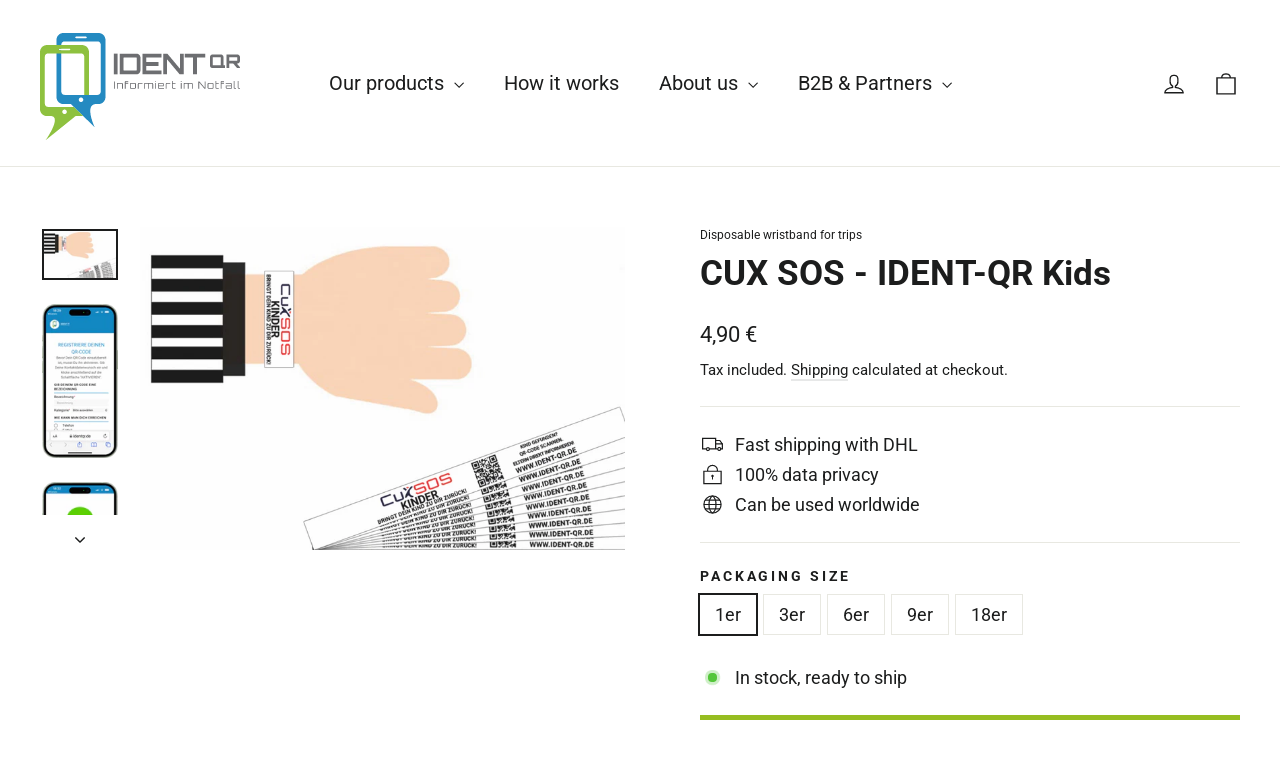

--- FILE ---
content_type: text/html; charset=utf-8
request_url: https://ident-qr.de/en/products/cux-sos-ident-qr-kids
body_size: 57371
content:
<!doctype html>
<html class="no-js" lang="en" dir="ltr">
<head>

    

    

    

    


  <meta charset="utf-8">
  <meta http-equiv="X-UA-Compatible" content="IE=edge,chrome=1">
  <meta name="viewport" content="width=device-width,initial-scale=1">
  <meta name="theme-color" content="#96bd21">
  <link rel="canonical" href="https://ident-qr.de/en/products/cux-sos-ident-qr-kids">
  <link rel="preconnect" href="https://cdn.shopify.com" crossorigin>
  <link rel="preconnect" href="https://fonts.shopifycdn.com" crossorigin>
  <link rel="dns-prefetch" href="https://productreviews.shopifycdn.com">
  <link rel="dns-prefetch" href="https://ajax.googleapis.com">
  <link rel="dns-prefetch" href="https://maps.googleapis.com">
  <link rel="dns-prefetch" href="https://maps.gstatic.com"><link rel="shortcut icon" href="//ident-qr.de/cdn/shop/files/IdentQR_Favicon_9b97a36b-ce51-47d8-9e75-0411459ed917_32x32.png?v=1697385645" type="image/png" /><title>CUX SOS - IDENT-QR Kids
&ndash; IDENT QR
</title>
<meta name="description" content="IDENT-QR Kids immediately informs when a child is found in a theme park or other situations.When your child is found, the finder will only have to provide the IDENT-QR and you will immediately receive the found message with the contact details of the finder.As usual, NO PERSONAL DATA are included. Scope of delivery: ID"><meta property="og:site_name" content="IDENT QR">
  <meta property="og:url" content="https://ident-qr.de/en/products/cux-sos-ident-qr-kids">
  <meta property="og:title" content="CUX SOS - IDENT-QR Kids">
  <meta property="og:type" content="product">
  <meta property="og:description" content="IDENT-QR Kids immediately informs when a child is found in a theme park or other situations.When your child is found, the finder will only have to provide the IDENT-QR and you will immediately receive the found message with the contact details of the finder.As usual, NO PERSONAL DATA are included. Scope of delivery: ID"><meta property="og:image" content="http://ident-qr.de/cdn/shop/files/Cux-KIND-HAND.png?v=1701704896">
    <meta property="og:image:secure_url" content="https://ident-qr.de/cdn/shop/files/Cux-KIND-HAND.png?v=1701704896">
    <meta property="og:image:width" content="2020">
    <meta property="og:image:height" content="1347"><meta name="twitter:site" content="@">
  <meta name="twitter:card" content="summary_large_image">
  <meta name="twitter:title" content="CUX SOS - IDENT-QR Kids">
  <meta name="twitter:description" content="IDENT-QR Kids immediately informs when a child is found in a theme park or other situations.When your child is found, the finder will only have to provide the IDENT-QR and you will immediately receive the found message with the contact details of the finder.As usual, NO PERSONAL DATA are included. Scope of delivery: ID">
<style data-shopify>@font-face {
  font-family: Roboto;
  font-weight: 700;
  font-style: normal;
  font-display: swap;
  src: url("//ident-qr.de/cdn/fonts/roboto/roboto_n7.f38007a10afbbde8976c4056bfe890710d51dec2.woff2") format("woff2"),
       url("//ident-qr.de/cdn/fonts/roboto/roboto_n7.94bfdd3e80c7be00e128703d245c207769d763f9.woff") format("woff");
}

  @font-face {
  font-family: Roboto;
  font-weight: 400;
  font-style: normal;
  font-display: swap;
  src: url("//ident-qr.de/cdn/fonts/roboto/roboto_n4.2019d890f07b1852f56ce63ba45b2db45d852cba.woff2") format("woff2"),
       url("//ident-qr.de/cdn/fonts/roboto/roboto_n4.238690e0007583582327135619c5f7971652fa9d.woff") format("woff");
}


  @font-face {
  font-family: Roboto;
  font-weight: 600;
  font-style: normal;
  font-display: swap;
  src: url("//ident-qr.de/cdn/fonts/roboto/roboto_n6.3d305d5382545b48404c304160aadee38c90ef9d.woff2") format("woff2"),
       url("//ident-qr.de/cdn/fonts/roboto/roboto_n6.bb37be020157f87e181e5489d5e9137ad60c47a2.woff") format("woff");
}

  @font-face {
  font-family: Roboto;
  font-weight: 400;
  font-style: italic;
  font-display: swap;
  src: url("//ident-qr.de/cdn/fonts/roboto/roboto_i4.57ce898ccda22ee84f49e6b57ae302250655e2d4.woff2") format("woff2"),
       url("//ident-qr.de/cdn/fonts/roboto/roboto_i4.b21f3bd061cbcb83b824ae8c7671a82587b264bf.woff") format("woff");
}

  @font-face {
  font-family: Roboto;
  font-weight: 600;
  font-style: italic;
  font-display: swap;
  src: url("//ident-qr.de/cdn/fonts/roboto/roboto_i6.ebd6b6733fb2b030d60cbf61316511a7ffd82fb3.woff2") format("woff2"),
       url("//ident-qr.de/cdn/fonts/roboto/roboto_i6.1363905a6d5249605bc5e0f859663ffe95ac3bed.woff") format("woff");
}

</style><link href="//ident-qr.de/cdn/shop/t/4/assets/theme.css?v=47163715226461259411701706123" rel="stylesheet" type="text/css" media="all" />
<style data-shopify>:root {
    --typeHeaderPrimary: Roboto;
    --typeHeaderFallback: sans-serif;
    --typeHeaderSize: 35px;
    --typeHeaderWeight: 700;
    --typeHeaderLineHeight: 1.2;
    --typeHeaderSpacing: 0.0em;

    --typeBasePrimary:Roboto;
    --typeBaseFallback:sans-serif;
    --typeBaseSize: 18px;
    --typeBaseWeight: 400;
    --typeBaseLineHeight: 1.4;
    --typeBaseSpacing: 0.0em;

    --iconWeight: 3px;
    --iconLinecaps: miter;
  }

  
.collection-hero__content:before,
  .hero__image-wrapper:before,
  .hero__media:before {
    background-image: linear-gradient(to bottom, rgba(0, 0, 0, 0.0) 0%, rgba(0, 0, 0, 0.0) 40%, rgba(0, 0, 0, 0.62) 100%);
  }

  .skrim__item-content .skrim__overlay:after {
    background-image: linear-gradient(to bottom, rgba(0, 0, 0, 0.0) 30%, rgba(0, 0, 0, 0.62) 100%);
  }

  .placeholder-content {
    background-image: linear-gradient(100deg, #ffffff 40%, #f7f7f7 63%, #ffffff 79%);
  }</style><script>
    document.documentElement.className = document.documentElement.className.replace('no-js', 'js');
    window.theme = window.theme || {};
    theme.routes = {
      home: "/en",
      cart: "/en/cart.js",
      cartPage: "/en/cart",
      cartAdd: "/en/cart/add.js",
      cartChange: "/en/cart/change.js",
      search: "/en/search",
      predictiveSearch: "/en/search/suggest"
    };
    theme.strings = {
      soldOut: "Sold Out",
      unavailable: "Unavailable",
      inStockLabel: "In stock, ready to ship",
      oneStockLabel: "Low stock - [count] item left",
      otherStockLabel: "Low stock - [count] items left",
      willNotShipUntil: "Ready to ship [date]",
      willBeInStockAfter: "Back in stock [date]",
      waitingForStock: "Inventory on the way",
      cartSavings: "You're saving [savings]",
      cartEmpty: "Your cart is currently empty.",
      cartTermsConfirmation: "You must agree with the terms and conditions of sales to check out",
      searchCollections: "Collections",
      searchPages: "Pages",
      searchArticles: "Articles",
      maxQuantity: "You can only have [quantity] of [title] in your cart."
    };
    theme.settings = {
      cartType: "drawer",
      isCustomerTemplate: false,
      moneyFormat: "{{amount_with_comma_separator}} €",
      predictiveSearch: false,
      predictiveSearchType: null,
      quickView: false,
      themeName: 'Motion',
      themeVersion: "10.4.0"
    };
  </script>
  <script>window.performance && window.performance.mark && window.performance.mark('shopify.content_for_header.start');</script><meta id="shopify-digital-wallet" name="shopify-digital-wallet" content="/66976710895/digital_wallets/dialog">
<meta name="shopify-checkout-api-token" content="f0ade8606f89461f0c96b3d0719b1fff">
<meta id="in-context-paypal-metadata" data-shop-id="66976710895" data-venmo-supported="false" data-environment="production" data-locale="en_US" data-paypal-v4="true" data-currency="EUR">
<link rel="alternate" hreflang="x-default" href="https://ident-qr.de/products/cux-sos-ident-qr-kinder">
<link rel="alternate" hreflang="de" href="https://ident-qr.de/products/cux-sos-ident-qr-kinder">
<link rel="alternate" hreflang="en" href="https://ident-qr.de/en/products/cux-sos-ident-qr-kids">
<link rel="alternate" type="application/json+oembed" href="https://ident-qr.de/en/products/cux-sos-ident-qr-kids.oembed">
<script async="async" src="/checkouts/internal/preloads.js?locale=en-DE"></script>
<link rel="preconnect" href="https://shop.app" crossorigin="anonymous">
<script async="async" src="https://shop.app/checkouts/internal/preloads.js?locale=en-DE&shop_id=66976710895" crossorigin="anonymous"></script>
<script id="apple-pay-shop-capabilities" type="application/json">{"shopId":66976710895,"countryCode":"DE","currencyCode":"EUR","merchantCapabilities":["supports3DS"],"merchantId":"gid:\/\/shopify\/Shop\/66976710895","merchantName":"IDENT QR","requiredBillingContactFields":["postalAddress","email"],"requiredShippingContactFields":["postalAddress","email"],"shippingType":"shipping","supportedNetworks":["visa","maestro","masterCard","amex"],"total":{"type":"pending","label":"IDENT QR","amount":"1.00"},"shopifyPaymentsEnabled":true,"supportsSubscriptions":true}</script>
<script id="shopify-features" type="application/json">{"accessToken":"f0ade8606f89461f0c96b3d0719b1fff","betas":["rich-media-storefront-analytics"],"domain":"ident-qr.de","predictiveSearch":true,"shopId":66976710895,"locale":"en"}</script>
<script>var Shopify = Shopify || {};
Shopify.shop = "ident-qr.myshopify.com";
Shopify.locale = "en";
Shopify.currency = {"active":"EUR","rate":"1.0"};
Shopify.country = "DE";
Shopify.theme = {"name":"Motion","id":137802383599,"schema_name":"Motion","schema_version":"10.4.0","theme_store_id":847,"role":"main"};
Shopify.theme.handle = "null";
Shopify.theme.style = {"id":null,"handle":null};
Shopify.cdnHost = "ident-qr.de/cdn";
Shopify.routes = Shopify.routes || {};
Shopify.routes.root = "/en/";</script>
<script type="module">!function(o){(o.Shopify=o.Shopify||{}).modules=!0}(window);</script>
<script>!function(o){function n(){var o=[];function n(){o.push(Array.prototype.slice.apply(arguments))}return n.q=o,n}var t=o.Shopify=o.Shopify||{};t.loadFeatures=n(),t.autoloadFeatures=n()}(window);</script>
<script>
  window.ShopifyPay = window.ShopifyPay || {};
  window.ShopifyPay.apiHost = "shop.app\/pay";
  window.ShopifyPay.redirectState = null;
</script>
<script id="shop-js-analytics" type="application/json">{"pageType":"product"}</script>
<script defer="defer" async type="module" src="//ident-qr.de/cdn/shopifycloud/shop-js/modules/v2/client.init-shop-cart-sync_BN7fPSNr.en.esm.js"></script>
<script defer="defer" async type="module" src="//ident-qr.de/cdn/shopifycloud/shop-js/modules/v2/chunk.common_Cbph3Kss.esm.js"></script>
<script defer="defer" async type="module" src="//ident-qr.de/cdn/shopifycloud/shop-js/modules/v2/chunk.modal_DKumMAJ1.esm.js"></script>
<script type="module">
  await import("//ident-qr.de/cdn/shopifycloud/shop-js/modules/v2/client.init-shop-cart-sync_BN7fPSNr.en.esm.js");
await import("//ident-qr.de/cdn/shopifycloud/shop-js/modules/v2/chunk.common_Cbph3Kss.esm.js");
await import("//ident-qr.de/cdn/shopifycloud/shop-js/modules/v2/chunk.modal_DKumMAJ1.esm.js");

  window.Shopify.SignInWithShop?.initShopCartSync?.({"fedCMEnabled":true,"windoidEnabled":true});

</script>
<script>
  window.Shopify = window.Shopify || {};
  if (!window.Shopify.featureAssets) window.Shopify.featureAssets = {};
  window.Shopify.featureAssets['shop-js'] = {"shop-cart-sync":["modules/v2/client.shop-cart-sync_CJVUk8Jm.en.esm.js","modules/v2/chunk.common_Cbph3Kss.esm.js","modules/v2/chunk.modal_DKumMAJ1.esm.js"],"init-fed-cm":["modules/v2/client.init-fed-cm_7Fvt41F4.en.esm.js","modules/v2/chunk.common_Cbph3Kss.esm.js","modules/v2/chunk.modal_DKumMAJ1.esm.js"],"init-shop-email-lookup-coordinator":["modules/v2/client.init-shop-email-lookup-coordinator_Cc088_bR.en.esm.js","modules/v2/chunk.common_Cbph3Kss.esm.js","modules/v2/chunk.modal_DKumMAJ1.esm.js"],"init-windoid":["modules/v2/client.init-windoid_hPopwJRj.en.esm.js","modules/v2/chunk.common_Cbph3Kss.esm.js","modules/v2/chunk.modal_DKumMAJ1.esm.js"],"shop-button":["modules/v2/client.shop-button_B0jaPSNF.en.esm.js","modules/v2/chunk.common_Cbph3Kss.esm.js","modules/v2/chunk.modal_DKumMAJ1.esm.js"],"shop-cash-offers":["modules/v2/client.shop-cash-offers_DPIskqss.en.esm.js","modules/v2/chunk.common_Cbph3Kss.esm.js","modules/v2/chunk.modal_DKumMAJ1.esm.js"],"shop-toast-manager":["modules/v2/client.shop-toast-manager_CK7RT69O.en.esm.js","modules/v2/chunk.common_Cbph3Kss.esm.js","modules/v2/chunk.modal_DKumMAJ1.esm.js"],"init-shop-cart-sync":["modules/v2/client.init-shop-cart-sync_BN7fPSNr.en.esm.js","modules/v2/chunk.common_Cbph3Kss.esm.js","modules/v2/chunk.modal_DKumMAJ1.esm.js"],"init-customer-accounts-sign-up":["modules/v2/client.init-customer-accounts-sign-up_CfPf4CXf.en.esm.js","modules/v2/client.shop-login-button_DeIztwXF.en.esm.js","modules/v2/chunk.common_Cbph3Kss.esm.js","modules/v2/chunk.modal_DKumMAJ1.esm.js"],"pay-button":["modules/v2/client.pay-button_CgIwFSYN.en.esm.js","modules/v2/chunk.common_Cbph3Kss.esm.js","modules/v2/chunk.modal_DKumMAJ1.esm.js"],"init-customer-accounts":["modules/v2/client.init-customer-accounts_DQ3x16JI.en.esm.js","modules/v2/client.shop-login-button_DeIztwXF.en.esm.js","modules/v2/chunk.common_Cbph3Kss.esm.js","modules/v2/chunk.modal_DKumMAJ1.esm.js"],"avatar":["modules/v2/client.avatar_BTnouDA3.en.esm.js"],"init-shop-for-new-customer-accounts":["modules/v2/client.init-shop-for-new-customer-accounts_CsZy_esa.en.esm.js","modules/v2/client.shop-login-button_DeIztwXF.en.esm.js","modules/v2/chunk.common_Cbph3Kss.esm.js","modules/v2/chunk.modal_DKumMAJ1.esm.js"],"shop-follow-button":["modules/v2/client.shop-follow-button_BRMJjgGd.en.esm.js","modules/v2/chunk.common_Cbph3Kss.esm.js","modules/v2/chunk.modal_DKumMAJ1.esm.js"],"checkout-modal":["modules/v2/client.checkout-modal_B9Drz_yf.en.esm.js","modules/v2/chunk.common_Cbph3Kss.esm.js","modules/v2/chunk.modal_DKumMAJ1.esm.js"],"shop-login-button":["modules/v2/client.shop-login-button_DeIztwXF.en.esm.js","modules/v2/chunk.common_Cbph3Kss.esm.js","modules/v2/chunk.modal_DKumMAJ1.esm.js"],"lead-capture":["modules/v2/client.lead-capture_DXYzFM3R.en.esm.js","modules/v2/chunk.common_Cbph3Kss.esm.js","modules/v2/chunk.modal_DKumMAJ1.esm.js"],"shop-login":["modules/v2/client.shop-login_CA5pJqmO.en.esm.js","modules/v2/chunk.common_Cbph3Kss.esm.js","modules/v2/chunk.modal_DKumMAJ1.esm.js"],"payment-terms":["modules/v2/client.payment-terms_BxzfvcZJ.en.esm.js","modules/v2/chunk.common_Cbph3Kss.esm.js","modules/v2/chunk.modal_DKumMAJ1.esm.js"]};
</script>
<script id="__st">var __st={"a":66976710895,"offset":3600,"reqid":"8107865b-7d51-4c06-a02a-b359a2254325-1770064461","pageurl":"ident-qr.de\/en\/products\/cux-sos-ident-qr-kids","u":"2df064cfbdc3","p":"product","rtyp":"product","rid":8209053090031};</script>
<script>window.ShopifyPaypalV4VisibilityTracking = true;</script>
<script id="captcha-bootstrap">!function(){'use strict';const t='contact',e='account',n='new_comment',o=[[t,t],['blogs',n],['comments',n],[t,'customer']],c=[[e,'customer_login'],[e,'guest_login'],[e,'recover_customer_password'],[e,'create_customer']],r=t=>t.map((([t,e])=>`form[action*='/${t}']:not([data-nocaptcha='true']) input[name='form_type'][value='${e}']`)).join(','),a=t=>()=>t?[...document.querySelectorAll(t)].map((t=>t.form)):[];function s(){const t=[...o],e=r(t);return a(e)}const i='password',u='form_key',d=['recaptcha-v3-token','g-recaptcha-response','h-captcha-response',i],f=()=>{try{return window.sessionStorage}catch{return}},m='__shopify_v',_=t=>t.elements[u];function p(t,e,n=!1){try{const o=window.sessionStorage,c=JSON.parse(o.getItem(e)),{data:r}=function(t){const{data:e,action:n}=t;return t[m]||n?{data:e,action:n}:{data:t,action:n}}(c);for(const[e,n]of Object.entries(r))t.elements[e]&&(t.elements[e].value=n);n&&o.removeItem(e)}catch(o){console.error('form repopulation failed',{error:o})}}const l='form_type',E='cptcha';function T(t){t.dataset[E]=!0}const w=window,h=w.document,L='Shopify',v='ce_forms',y='captcha';let A=!1;((t,e)=>{const n=(g='f06e6c50-85a8-45c8-87d0-21a2b65856fe',I='https://cdn.shopify.com/shopifycloud/storefront-forms-hcaptcha/ce_storefront_forms_captcha_hcaptcha.v1.5.2.iife.js',D={infoText:'Protected by hCaptcha',privacyText:'Privacy',termsText:'Terms'},(t,e,n)=>{const o=w[L][v],c=o.bindForm;if(c)return c(t,g,e,D).then(n);var r;o.q.push([[t,g,e,D],n]),r=I,A||(h.body.append(Object.assign(h.createElement('script'),{id:'captcha-provider',async:!0,src:r})),A=!0)});var g,I,D;w[L]=w[L]||{},w[L][v]=w[L][v]||{},w[L][v].q=[],w[L][y]=w[L][y]||{},w[L][y].protect=function(t,e){n(t,void 0,e),T(t)},Object.freeze(w[L][y]),function(t,e,n,w,h,L){const[v,y,A,g]=function(t,e,n){const i=e?o:[],u=t?c:[],d=[...i,...u],f=r(d),m=r(i),_=r(d.filter((([t,e])=>n.includes(e))));return[a(f),a(m),a(_),s()]}(w,h,L),I=t=>{const e=t.target;return e instanceof HTMLFormElement?e:e&&e.form},D=t=>v().includes(t);t.addEventListener('submit',(t=>{const e=I(t);if(!e)return;const n=D(e)&&!e.dataset.hcaptchaBound&&!e.dataset.recaptchaBound,o=_(e),c=g().includes(e)&&(!o||!o.value);(n||c)&&t.preventDefault(),c&&!n&&(function(t){try{if(!f())return;!function(t){const e=f();if(!e)return;const n=_(t);if(!n)return;const o=n.value;o&&e.removeItem(o)}(t);const e=Array.from(Array(32),(()=>Math.random().toString(36)[2])).join('');!function(t,e){_(t)||t.append(Object.assign(document.createElement('input'),{type:'hidden',name:u})),t.elements[u].value=e}(t,e),function(t,e){const n=f();if(!n)return;const o=[...t.querySelectorAll(`input[type='${i}']`)].map((({name:t})=>t)),c=[...d,...o],r={};for(const[a,s]of new FormData(t).entries())c.includes(a)||(r[a]=s);n.setItem(e,JSON.stringify({[m]:1,action:t.action,data:r}))}(t,e)}catch(e){console.error('failed to persist form',e)}}(e),e.submit())}));const S=(t,e)=>{t&&!t.dataset[E]&&(n(t,e.some((e=>e===t))),T(t))};for(const o of['focusin','change'])t.addEventListener(o,(t=>{const e=I(t);D(e)&&S(e,y())}));const B=e.get('form_key'),M=e.get(l),P=B&&M;t.addEventListener('DOMContentLoaded',(()=>{const t=y();if(P)for(const e of t)e.elements[l].value===M&&p(e,B);[...new Set([...A(),...v().filter((t=>'true'===t.dataset.shopifyCaptcha))])].forEach((e=>S(e,t)))}))}(h,new URLSearchParams(w.location.search),n,t,e,['guest_login'])})(!0,!0)}();</script>
<script integrity="sha256-4kQ18oKyAcykRKYeNunJcIwy7WH5gtpwJnB7kiuLZ1E=" data-source-attribution="shopify.loadfeatures" defer="defer" src="//ident-qr.de/cdn/shopifycloud/storefront/assets/storefront/load_feature-a0a9edcb.js" crossorigin="anonymous"></script>
<script crossorigin="anonymous" defer="defer" src="//ident-qr.de/cdn/shopifycloud/storefront/assets/shopify_pay/storefront-65b4c6d7.js?v=20250812"></script>
<script data-source-attribution="shopify.dynamic_checkout.dynamic.init">var Shopify=Shopify||{};Shopify.PaymentButton=Shopify.PaymentButton||{isStorefrontPortableWallets:!0,init:function(){window.Shopify.PaymentButton.init=function(){};var t=document.createElement("script");t.src="https://ident-qr.de/cdn/shopifycloud/portable-wallets/latest/portable-wallets.en.js",t.type="module",document.head.appendChild(t)}};
</script>
<script data-source-attribution="shopify.dynamic_checkout.buyer_consent">
  function portableWalletsHideBuyerConsent(e){var t=document.getElementById("shopify-buyer-consent"),n=document.getElementById("shopify-subscription-policy-button");t&&n&&(t.classList.add("hidden"),t.setAttribute("aria-hidden","true"),n.removeEventListener("click",e))}function portableWalletsShowBuyerConsent(e){var t=document.getElementById("shopify-buyer-consent"),n=document.getElementById("shopify-subscription-policy-button");t&&n&&(t.classList.remove("hidden"),t.removeAttribute("aria-hidden"),n.addEventListener("click",e))}window.Shopify?.PaymentButton&&(window.Shopify.PaymentButton.hideBuyerConsent=portableWalletsHideBuyerConsent,window.Shopify.PaymentButton.showBuyerConsent=portableWalletsShowBuyerConsent);
</script>
<script data-source-attribution="shopify.dynamic_checkout.cart.bootstrap">document.addEventListener("DOMContentLoaded",(function(){function t(){return document.querySelector("shopify-accelerated-checkout-cart, shopify-accelerated-checkout")}if(t())Shopify.PaymentButton.init();else{new MutationObserver((function(e,n){t()&&(Shopify.PaymentButton.init(),n.disconnect())})).observe(document.body,{childList:!0,subtree:!0})}}));
</script>
<link id="shopify-accelerated-checkout-styles" rel="stylesheet" media="screen" href="https://ident-qr.de/cdn/shopifycloud/portable-wallets/latest/accelerated-checkout-backwards-compat.css" crossorigin="anonymous">
<style id="shopify-accelerated-checkout-cart">
        #shopify-buyer-consent {
  margin-top: 1em;
  display: inline-block;
  width: 100%;
}

#shopify-buyer-consent.hidden {
  display: none;
}

#shopify-subscription-policy-button {
  background: none;
  border: none;
  padding: 0;
  text-decoration: underline;
  font-size: inherit;
  cursor: pointer;
}

#shopify-subscription-policy-button::before {
  box-shadow: none;
}

      </style>

<script>window.performance && window.performance.mark && window.performance.mark('shopify.content_for_header.end');</script>
  <script src="//ident-qr.de/cdn/shop/t/4/assets/vendor-scripts-v14.js" defer="defer"></script><link rel="stylesheet" href="//ident-qr.de/cdn/shop/t/4/assets/country-flags.css"><script src="//ident-qr.de/cdn/shop/t/4/assets/theme.js?v=44962805163710865591701706053" defer="defer"></script>
<!-- BEGIN app block: shopify://apps/complianz-gdpr-cookie-consent/blocks/bc-block/e49729f0-d37d-4e24-ac65-e0e2f472ac27 -->

    
    
<link id='complianz-css' rel="stylesheet" href=https://cdn.shopify.com/extensions/019c1dc6-35f8-791d-b72a-878e9ee863b2/gdpr-legal-cookie-78/assets/complainz.css media="print" onload="this.media='all'">
    <style>
        #iubenda-iframe.iubenda-iframe-branded > div.purposes-header,
        #iubenda-iframe.iubenda-iframe-branded > div.iub-cmp-header,
        #purposes-container > div.purposes-header,
        #iubenda-cs-banner .iubenda-cs-brand {
            background-color: #ffffff !important;
            color: #000000!important;
        }
        #iubenda-iframe.iubenda-iframe-branded .purposes-header .iub-btn-cp ,
        #iubenda-iframe.iubenda-iframe-branded .purposes-header .iub-btn-cp:hover,
        #iubenda-iframe.iubenda-iframe-branded .purposes-header .iub-btn-back:hover  {
            background-color: #ffffff !important;
            opacity: 1 !important;
        }
        #iubenda-cs-banner .iub-toggle .iub-toggle-label {
            color: #ffffff!important;
        }
        #iubenda-iframe.iubenda-iframe-branded .purposes-header .iub-btn-cp:hover,
        #iubenda-iframe.iubenda-iframe-branded .purposes-header .iub-btn-back:hover {
            background-color: #000000!important;
            color: #ffffff!important;
        }
        #iubenda-cs-banner #iubenda-cs-title {
            font-size: 14px !important;
        }
        #iubenda-cs-banner .iubenda-cs-content,
        #iubenda-cs-title,
        .iub-toggle-checkbox.granular-control-checkbox span {
            background-color: #ffffff !important;
            color: #000000 !important;
            font-size: 14px !important;
        }
        #iubenda-cs-banner .iubenda-cs-close-btn {
            font-size: 14px !important;
            background-color: #ffffff !important;
        }
        #iubenda-cs-banner .iubenda-cs-opt-group {
            color: #ffffff !important;
        }
        #iubenda-cs-banner .iubenda-cs-opt-group button,
        .iubenda-alert button.iubenda-button-cancel {
            background-color: #4ba733!important;
            color: #ffffff!important;
        }
        #iubenda-cs-banner .iubenda-cs-opt-group button.iubenda-cs-accept-btn,
        #iubenda-cs-banner .iubenda-cs-opt-group button.iubenda-cs-btn-primary,
        .iubenda-alert button.iubenda-button-confirm {
            background-color: #4ba733 !important;
            color: #ffffff !important;
        }
        #iubenda-cs-banner .iubenda-cs-opt-group button.iubenda-cs-reject-btn {
            background-color: #4ba733!important;
            color: #ffffff!important;
        }

        #iubenda-cs-banner .iubenda-banner-content button {
            cursor: pointer !important;
            color: currentColor !important;
            text-decoration: underline !important;
            border: none !important;
            background-color: transparent !important;
            font-size: 100% !important;
            padding: 0 !important;
        }

        #iubenda-cs-banner .iubenda-cs-opt-group button {
            border-radius: 4px !important;
            padding-block: 10px !important;
        }
        @media (min-width: 640px) {
            #iubenda-cs-banner.iubenda-cs-default-floating:not(.iubenda-cs-top):not(.iubenda-cs-center) .iubenda-cs-container, #iubenda-cs-banner.iubenda-cs-default-floating:not(.iubenda-cs-bottom):not(.iubenda-cs-center) .iubenda-cs-container, #iubenda-cs-banner.iubenda-cs-default-floating.iubenda-cs-center:not(.iubenda-cs-top):not(.iubenda-cs-bottom) .iubenda-cs-container {
                width: 560px !important;
            }
            #iubenda-cs-banner.iubenda-cs-default-floating:not(.iubenda-cs-top):not(.iubenda-cs-center) .iubenda-cs-opt-group, #iubenda-cs-banner.iubenda-cs-default-floating:not(.iubenda-cs-bottom):not(.iubenda-cs-center) .iubenda-cs-opt-group, #iubenda-cs-banner.iubenda-cs-default-floating.iubenda-cs-center:not(.iubenda-cs-top):not(.iubenda-cs-bottom) .iubenda-cs-opt-group {
                flex-direction: row !important;
            }
            #iubenda-cs-banner .iubenda-cs-opt-group button:not(:last-of-type),
            #iubenda-cs-banner .iubenda-cs-opt-group button {
                margin-right: 4px !important;
            }
            #iubenda-cs-banner .iubenda-cs-container .iubenda-cs-brand {
                position: absolute !important;
                inset-block-start: 6px;
            }
        }
        #iubenda-cs-banner.iubenda-cs-default-floating:not(.iubenda-cs-top):not(.iubenda-cs-center) .iubenda-cs-opt-group > div, #iubenda-cs-banner.iubenda-cs-default-floating:not(.iubenda-cs-bottom):not(.iubenda-cs-center) .iubenda-cs-opt-group > div, #iubenda-cs-banner.iubenda-cs-default-floating.iubenda-cs-center:not(.iubenda-cs-top):not(.iubenda-cs-bottom) .iubenda-cs-opt-group > div {
            flex-direction: row-reverse;
            width: 100% !important;
        }

        .iubenda-cs-brand-badge-outer, .iubenda-cs-brand-badge, #iubenda-cs-banner.iubenda-cs-default-floating.iubenda-cs-bottom .iubenda-cs-brand-badge-outer,
        #iubenda-cs-banner.iubenda-cs-default.iubenda-cs-bottom .iubenda-cs-brand-badge-outer,
        #iubenda-cs-banner.iubenda-cs-default:not(.iubenda-cs-left) .iubenda-cs-brand-badge-outer,
        #iubenda-cs-banner.iubenda-cs-default-floating:not(.iubenda-cs-left) .iubenda-cs-brand-badge-outer {
            display: none !important
        }

        #iubenda-cs-banner:not(.iubenda-cs-top):not(.iubenda-cs-bottom) .iubenda-cs-container.iubenda-cs-themed {
            flex-direction: row !important;
        }

        #iubenda-cs-banner #iubenda-cs-title,
        #iubenda-cs-banner #iubenda-cs-custom-title {
            justify-self: center !important;
            font-size: 14px !important;
            font-family: -apple-system,sans-serif !important;
            margin-inline: auto !important;
            width: 55% !important;
            text-align: center;
            font-weight: 600;
            visibility: unset;
        }

        @media (max-width: 640px) {
            #iubenda-cs-banner #iubenda-cs-title,
            #iubenda-cs-banner #iubenda-cs-custom-title {
                display: block;
            }
        }

        #iubenda-cs-banner .iubenda-cs-brand img {
            max-width: 110px !important;
            min-height: 32px !important;
        }
        #iubenda-cs-banner .iubenda-cs-container .iubenda-cs-brand {
            background: none !important;
            padding: 0px !important;
            margin-block-start:10px !important;
            margin-inline-start:16px !important;
        }

        #iubenda-cs-banner .iubenda-cs-opt-group button {
            padding-inline: 4px !important;
        }

    </style>
    
    
    
    

    <script type="text/javascript">
        function injectComplianceCss(cssText) {
            const existing = document.querySelector('style[data-compliance-custom="true"]');
            if (existing) existing.remove();

            const style = document.createElement('style');
            style.setAttribute('data-compliance-custom', 'true');
            style.appendChild(document.createTextNode(cssText));
            document.body.appendChild(style);
        }

        window.addEventListener('DOMContentLoaded', () => {
            const css = "";
            injectComplianceCss(css);
        });
        function loadScript(src) {
            return new Promise((resolve, reject) => {
                const s = document.createElement("script");
                s.src = src;
                s.charset = "UTF-8";
                s.onload = resolve;
                s.onerror = reject;
                document.head.appendChild(s);
            });
        }

        function filterGoogleConsentModeURLs(domainsArray) {
            const googleConsentModeComplianzURls = [
                // 197, # Google Tag Manager:
                {"domain":"s.www.googletagmanager.com", "path":""},
                {"domain":"www.tagmanager.google.com", "path":""},
                {"domain":"www.googletagmanager.com", "path":""},
                {"domain":"googletagmanager.com", "path":""},
                {"domain":"tagassistant.google.com", "path":""},
                {"domain":"tagmanager.google.com", "path":""},

                // 2110, # Google Analytics 4:
                {"domain":"www.analytics.google.com", "path":""},
                {"domain":"www.google-analytics.com", "path":""},
                {"domain":"ssl.google-analytics.com", "path":""},
                {"domain":"google-analytics.com", "path":""},
                {"domain":"analytics.google.com", "path":""},
                {"domain":"region1.google-analytics.com", "path":""},
                {"domain":"region1.analytics.google.com", "path":""},
                {"domain":"*.google-analytics.com", "path":""},
                {"domain":"www.googletagmanager.com", "path":"/gtag/js?id=G"},
                {"domain":"googletagmanager.com", "path":"/gtag/js?id=UA"},
                {"domain":"www.googletagmanager.com", "path":"/gtag/js?id=UA"},
                {"domain":"googletagmanager.com", "path":"/gtag/js?id=G"},

                // 177, # Google Ads conversion tracking:
                {"domain":"googlesyndication.com", "path":""},
                {"domain":"media.admob.com", "path":""},
                {"domain":"gmodules.com", "path":""},
                {"domain":"ad.ytsa.net", "path":""},
                {"domain":"dartmotif.net", "path":""},
                {"domain":"dmtry.com", "path":""},
                {"domain":"go.channelintelligence.com", "path":""},
                {"domain":"googleusercontent.com", "path":""},
                {"domain":"googlevideo.com", "path":""},
                {"domain":"gvt1.com", "path":""},
                {"domain":"links.channelintelligence.com", "path":""},
                {"domain":"obrasilinteirojoga.com.br", "path":""},
                {"domain":"pcdn.tcgmsrv.net", "path":""},
                {"domain":"rdr.tag.channelintelligence.com", "path":""},
                {"domain":"static.googleadsserving.cn", "path":""},
                {"domain":"studioapi.doubleclick.com", "path":""},
                {"domain":"teracent.net", "path":""},
                {"domain":"ttwbs.channelintelligence.com", "path":""},
                {"domain":"wtb.channelintelligence.com", "path":""},
                {"domain":"youknowbest.com", "path":""},
                {"domain":"doubleclick.net", "path":""},
                {"domain":"redirector.gvt1.com", "path":""},

                //116, # Google Ads Remarketing
                {"domain":"googlesyndication.com", "path":""},
                {"domain":"media.admob.com", "path":""},
                {"domain":"gmodules.com", "path":""},
                {"domain":"ad.ytsa.net", "path":""},
                {"domain":"dartmotif.net", "path":""},
                {"domain":"dmtry.com", "path":""},
                {"domain":"go.channelintelligence.com", "path":""},
                {"domain":"googleusercontent.com", "path":""},
                {"domain":"googlevideo.com", "path":""},
                {"domain":"gvt1.com", "path":""},
                {"domain":"links.channelintelligence.com", "path":""},
                {"domain":"obrasilinteirojoga.com.br", "path":""},
                {"domain":"pcdn.tcgmsrv.net", "path":""},
                {"domain":"rdr.tag.channelintelligence.com", "path":""},
                {"domain":"static.googleadsserving.cn", "path":""},
                {"domain":"studioapi.doubleclick.com", "path":""},
                {"domain":"teracent.net", "path":""},
                {"domain":"ttwbs.channelintelligence.com", "path":""},
                {"domain":"wtb.channelintelligence.com", "path":""},
                {"domain":"youknowbest.com", "path":""},
                {"domain":"doubleclick.net", "path":""},
                {"domain":"redirector.gvt1.com", "path":""}
            ];

            if (!Array.isArray(domainsArray)) { 
                return [];
            }

            const blockedPairs = new Map();
            for (const rule of googleConsentModeComplianzURls) {
                if (!blockedPairs.has(rule.domain)) {
                    blockedPairs.set(rule.domain, new Set());
                }
                blockedPairs.get(rule.domain).add(rule.path);
            }

            return domainsArray.filter(item => {
                const paths = blockedPairs.get(item.d);
                return !(paths && paths.has(item.p));
            });
        }

        function setupAutoblockingByDomain() {
            // autoblocking by domain
            const autoblockByDomainArray = [];
            const prefixID = '10000' // to not get mixed with real metis ids
            let cmpBlockerDomains = []
            let cmpCmplcVendorsPurposes = {}
            let counter = 1
            for (const object of autoblockByDomainArray) {
                cmpBlockerDomains.push({
                    d: object.d,
                    p: object.path,
                    v: prefixID + counter,
                });
                counter++;
            }
            
            counter = 1
            for (const object of autoblockByDomainArray) {
                cmpCmplcVendorsPurposes[prefixID + counter] = object?.p ?? '1';
                counter++;
            }

            Object.defineProperty(window, "cmp_iub_vendors_purposes", {
                get() {
                    return cmpCmplcVendorsPurposes;
                },
                set(value) {
                    cmpCmplcVendorsPurposes = { ...cmpCmplcVendorsPurposes, ...value };
                }
            });
            const basicGmc = false;


            Object.defineProperty(window, "cmp_importblockerdomains", {
                get() {
                    if (basicGmc) {
                        return filterGoogleConsentModeURLs(cmpBlockerDomains);
                    }
                    return cmpBlockerDomains;
                },
                set(value) {
                    cmpBlockerDomains = [ ...cmpBlockerDomains, ...value ];
                }
            });
        }

        function enforceRejectionRecovery() {
            const base = (window._iub = window._iub || {});
            const featuresHolder = {};

            function lockFlagOn(holder) {
                const desc = Object.getOwnPropertyDescriptor(holder, 'rejection_recovery');
                if (!desc) {
                    Object.defineProperty(holder, 'rejection_recovery', {
                        get() { return true; },
                        set(_) { /* ignore */ },
                        enumerable: true,
                        configurable: false
                    });
                }
                return holder;
            }

            Object.defineProperty(base, 'csFeatures', {
                configurable: false,
                enumerable: true,
                get() {
                    return featuresHolder;
                },
                set(obj) {
                    if (obj && typeof obj === 'object') {
                        Object.keys(obj).forEach(k => {
                            if (k !== 'rejection_recovery') {
                                featuresHolder[k] = obj[k];
                            }
                        });
                    }
                    // we lock it, it won't try to redefine
                    lockFlagOn(featuresHolder);
                }
            });

            // Ensure an object is exposed even if read early
            if (!('csFeatures' in base)) {
                base.csFeatures = {};
            } else {
                // If someone already set it synchronously, merge and lock now.
                base.csFeatures = base.csFeatures;
            }
        }

        function splitDomains(joinedString) {
            if (!joinedString) {
                return []; // empty string -> empty array
            }
            return joinedString.split(";");
        }

        function setupWhitelist() {
            // Whitelist by domain:
            const whitelistString = "";
            const whitelist_array = [...splitDomains(whitelistString)];
            if (Array.isArray(window?.cmp_block_ignoredomains)) {
                window.cmp_block_ignoredomains = [...whitelist_array, ...window.cmp_block_ignoredomains];
            }
        }

        async function initIubenda() {
            const currentCsConfiguration = {"siteId":4385093,"cookiePolicyIds":{"en":86391324},"banner":{"acceptButtonDisplay":true,"rejectButtonDisplay":true,"customizeButtonDisplay":true,"position":"float-center","backgroundOverlay":false,"fontSize":"14px","content":"","acceptButtonCaption":"","rejectButtonCaption":"","customizeButtonCaption":"","backgroundColor":"#ffffff","textColor":"#000000","acceptButtonColor":"#4ba733","acceptButtonCaptionColor":"#ffffff","rejectButtonColor":"#4ba733","rejectButtonCaptionColor":"#ffffff","customizeButtonColor":"#4ba733","customizeButtonCaptionColor":"#ffffff","logo":"data:image\/png;base64,iVBORw0KGgoAAAANSUhEUgAAAfQAAAEGCAYAAACTjGeYAAAAAXNSR0IArs4c6QAAIABJREFUeF7tnXl8VNX5h7\/vnUnCDm4tWlSCyFZrW7WLVZaIe+1Pu0jr0lqqBQEJmUxIUGsJ1SoJmSUgQdRWW5dW7GYXLZZFQK2te1uRILKouCOyJ5mZ+\/[base64]\/7KOllMCAJkAAJkMBBAjkidJURc9ecqyI\/AfSrAJzs44whsEchKwUyubHqzLczplasCAmQAAnkGIGcEPqI2jUXqep9AAbkWP\/kUHP0XUCmN1aN+V0ONYpNIQESIIGMIZDVQj918XMFuz7ec7lA7s0YoqxIFwR0m4rM6tu\/16+en3xagKhIgARIgASSRyB7ha4qw2tXXw7IXQB6Jg8JI6WYwEbAuKax6syVKS6H4UmABEggrwhkrdCHzX3yAhHzTgCD8qrHcqKx8lzjvjO\/gmoxc6I5bAQJkAAJZACBrBT68JrHjxHt8SsVnJ0BDFmFuAjI\/xqrRn8urqzMRAIkQAIk0IlAVgp9RO1T56qGlmZNfyqeV8FUZ4GxJ1V1NjXUX4NSJpCvK7RXqspJZlwx5bR1149+PpkxGYsESIAE8pVAdgq9ZvVrCgzNkk7b0lg1ZnA66jq4euWAop6OBwBcmI7yEi9D1zTuWzkO1dW89Z44TEYgARLIcwJZJ\/Shnqe\/[base64]\/MV08SKbFnFHWef5FU2hW4wTUzYcP3YF\/[base64]\/YOBh6CyjdiK4FCj40XU5MACZBAeAL5IPTdRjB0+qs3lvyPgyC1BEbV\/ntgSJsWAbjEfkkUun1WTEkCJEACkQnkvNBDIXx2ww1j1nIQpIfAiNo1l6maCwA5wl6JFLo9TkxFAiRAAl0TyG2hi7zkdDrGv1L+tY84ENJHYHjN6qcBnG6vRArdHiemIgESIIE8FrrCnLb+ufcX42Ee\/[base64]\/[base64]\/d3XL8jBsv+vPKpJEJE2jhP44fKYbjVkBjOB40lTWKEluwyqGOqyeP3\/B6OmtBoaeTNssiARIggf0EOgndutV+x8ohE1X1F9kC6cNdp1\/100setLnVaGKtumvp8OKAs2VjYlHSlFsQUFO\/P+3szQ+lqcTWYij0dNJmWSRAAiQQQejzHx16lLMw9CQEw7IF0t6WYxdWXLD6unTUd9HKIVeoqfeno6xklCGqv+wd2lf6g\/Pe25OMeHZiUOh2KDENCZAACSSXQKcZ+qLlgz6jKHgrucWkNpqphbv2NBd7+\/VofDSVJZnQE0TFA8HRqSwnybE1aDiOKy3ZkLY+pdCT3IMMRwIkQAI2CHQW+ooTzlA1u+0dZht1ZpIYCQQNx7EUeozQmJwESIAEsoxAZ6E\/UVyvIZRmWTtY3S4IiKElU0o2P5EuSJyhp4s0yyEBEiCBTwh0EvrC5cUvC989z60xIrhx6lmbbk1Xoyj0dJFmOSRAAiTQhdAblg\/5gHu259oQ0UVTx2+emq5WUejpIs1ySIAESKBLoRfvBNCXkHKIgMgvpp618Zp0tYhCTxdplkMCJEACFHp+jQEK\/ZD+LnO7rxGVbyrUEWkgOASTPR7PlvbfT506tU9hj56\/y+TBo4q19T5Peax1LHO7p0Px9VjzdUf6QFHhFQtvu21bx7JL3e4zRaVcoF0eJKXQxnqvd0Y6615W7v57lPLW+72eQ9Yulbpc3zTEmJzOeiarLL\/Xc36isWa43D8XwamJxomcX97b+uaWHz388MO2Tqa00YfJq6pIi5ihH\/p8vo9iCdrpGXrDcs7QYwGYFWkp9EO6aYbbXSsKFwBnpP4TNU\/y+XyvtP++rKxsAAzH9gzvcxNAs0In1nu9tjcUKiuvaAB0Soa3rbV6ouYgn8+3tWNdy9zub0FxD4B+UdqxU6HX1Hu9D6ervWXlbo1S1rN+r+fLh4y38vIyoPWky6z7+L2eqCd5RmpUVVVV\/+ZAcD0A67huI4WNV4h8ZJoone+rezBaOTb6MFqIWL9vAfCo3+v5pt2MyRZ6QIHnRLBDTP1TQPGyQwxbv37sVPipNyd\/\/b09g28AxNZe6p\/q89pPzhz0i8ftxM60NCFRKVA5UUW\/C8gRgH4u7kchFHo+Cf1gW0XwMwNY4PF4Pow2vvNM6NYWmU+HgoEfzp8\/\/7VobJLxvQ0ZUOgA3G73iKDifkEqZ+aderRZBd+o93j+0VVf2+jDZAyVjjFMKO7e27+v687q6r3RCkii0OVpqLn0\/fGbb6kWWLOEpH9G1Ky6SiGLARTZCS5iXr6uctxv7KTN9DQNywdfCxgTAC2Jua4Uel4KvbXRijv79+szfc6cOdav\/YiffBP6ARB\/CjQXXrNwYefb9zFfY1Ey2JBB3gv9wB0wD4AfJZt\/tHgKvFjv9XR5OqWNPoxWTLzfb4UhV\/rr6qK+epwcoSueVTWv+uCpLY3V1amRuUUin4Vu3Wm8a+nxg4NO4wEFTo9pZFDoeSt0BZoAqa731tVQ6GEJ\/MPv9Zwb0\/UUR2IbMsh7obtcrs+pGE\/FfScyjn45JIsh4\/11dSsihbHRh4nWoIv8enP\/vn1vifbDPBlC3+cALpk8flPKb23nudBbO3vxymOODJlF1ulp0Z4TfjI4KPS8Ffr+STqedkAner1e67lk2E+eztBbWSh0fqoXydmQQd4Lvays7BQYjudTaMVoof\/t93q+kplClzcCzQWnRLublAyhPzt1\/KZDFnNEoxbv9xT6fnINy4p\/BcEPbHOk0PNa6PsbrxP9Xu+9FHpYArsUenm91\/u3\/b9\/kv+h0KMzjSh0wX2m6m8dqsHoUaKnUMP4MRTfCrPg7iO\/13NETEIXWGswbhbTfC96ydFTqGEMVkW9AD06ptZQcGB9fX2X5SQs9JChI6eXbF4XvaqJp6DQ9zNcvBgFoaHFXT4TPYQ2hU6hQ90D+vWbX11dHfaPYj7P0A8MjldUMLHe43k28b9UnSNQ6NGpRhS6iUv9fk\/SXhctK68oV0vCnV9vjEfoy\/wezznRW2cvhcvlGqpiPAZgaLcIfer4TXG\/nmCviZ+kotA\/YdGwvNj+TIJCz3uhC\/T+YCAwbcGCBdbGUZ0+FHrr1HytU3Bhx\/0HYv07FZ4vX1uLxpFCByj0LkZJLq1y79jMhmXFb9s+xpVCT6fQ\/7H1zTcuiPbHK5nfjxo1yrFj5+4HIPhOxLiqjzQXFU5cNHdu2Pfoowpd9fFQ0Hn1u+9ueieZdY8nVqSNQGJ4D72rvxov+L11Sd\/MJJ4ZuqrKhAkTkvIe9qeOO25QgWJz5IbLXlFc\/dZbW5Lybr7dzVra14dCp9C7\/HuQ00JfXrwJwGBbfxAp9DQKXR73e+vOs9UvSUw0w+3+jSi+lzKhA0thhib6\/f5uF3qkNiZH6IAqfnZY\/743R3o8EU+3xSP0eMqJlGf69MpBjoLQm10K3cBEX13dkmSWG0ssCp1Cp9DtXDEUOoWe6Aw9j4QOYJ\/CuLbeO+\/[base64]\/wtq4PEkp4pzgKPfpATUUKCj1+qhQ6hW4RKC2tOs5wBFZBxM7rnwFAXX6vd2E8I49Cj04tS4UevWFJSaF1oUDgJwsWLGjuKhyFnhTY6Q9CocfPnEKn0NsIlLndlwnkl6raae\/sMCPs9RD0ygVe7zOxjj4KPToxCj0io49h4nK\/[base64]\/uL3eC62e9wqZ+jRqWap0K1Dsuz+yLV829Wrklac\/YduKTa0OI1xDfPmvRud3CcpKPRYaGVQWgo9\/s6g0Cn0cKNnxoyKk8Wh9wP4nI3RtRvQOf379p0\/Z86cqEcZU+jRiWal0AW2j08tc7svgcIaX73D0jDxY7\/fc3d0UpFTUOiJ0OvGvBR6\/PApdAo90uiZUV5+kUAesbPpjADrDcGVHhtnqFPo0a\/XXBe6RcDlct9sQm8UkbDHjqtiWr3P0xCdVvgUFHq85Lo5H4UefwdQ6BR6V6OnzO2+AIpH7Y0wedXvrRsVLS2FHo0QkA9Cr6ys7NsSNGsAnRKOiLXdMKBl9V5vXAcDUejRx1lGpqDQ4+8WCp1C73L0qErpzJmXGabeZ2embp3OtvXNN\/p2dQY4hR79es0HoVsUrPUaH+\/c9ScAYY9ZVuD5kJoTb\/f5\/hud2qEpKPRYiWVIego9\/o6g0Cn0aKNnUlVV\/16BwG2AXAOgIEp6heCvYpo\/9Pl8H4VLS6FHIx55hi4q1zQ3732oV69e+xeMJfgJmpgpgqqOew9Ys+MCQ45tC9+7d+9A+\/URYfswhmfo7atdVlY5Eob5d0CPCztTV9yxY\/s217333hvT65EUeoKDo7uyU+jxk6fQKXQ7o8flcn1WYTwIwck20u8AtDoUCCwKt5sXhR6dYMQZOvBvhbwsqkkROgRnAPhsmBo1Q\/Grtn8Xh6zy1dU92Pb\/kyl0K6bLVXGxKfpbAcJuaiQCn8\/jKY9O7pMUFHostDIoLYUef2dQ6LELXYFNgtbnyta+1Sn\/[base64]\/1Wus5ot6hoNBTPy5SUgKFHj9WCp1Cj2X0VFdXG9t37rxURBZBcZiNvB8XOIzT5s2b93pbWgrdBrXWGWvFlQJzISD97OVIXap0CN2qfVlZ2QA1jIUC+V44qQvwtJqha\/x+\/6vRWkuhRyOUod9T6PF3DIVOocc6embNmnVYU0uLtUjuRzYWyUGhvy8wjKl1dXXWzB4Uuj3iLpfrcBVHKaDXAyi0lys1qdIldKv2pRUVJxmmWo+Yjg\/bGsFfCh2OK2pra3d11VoKPTVjIeVRKfT4EVPoFHo8o6esrOxoGI6l9naSk72AOXtAv37+6urqIIVun\/j06dP7FRT0HGUiZL3a9Wn7OZObMp1Cbyf1iK+qaSg4sL6+\/j0KPbn9nBHRKPT4u4FCp9DjHz2Aq9y9TyOsTO4YVwXn13s8Syn0RIgzr10CnKHbJZVh6Sj0+DuEQqfQ4x89wMyZMwcGQuaTAE6wEScI0xgHozV9V59n\/V7Pl23EiyvJ9OmVgxwFoTcjZ5a9YmCir65uSVwFMFNGEKDQM6IbYq8EhR47s7YcFDqFHv\/oad3py\/h4167vQjEfwJHRYinwrgADKfRopPh9ogQo9EQJdlN+Cj1+8BQ6hR7\/6Nmfs6KionfANG8VyFS7r7NR6IlSZ\/5oBCj0aIQy9HsKPf6OodAp9PhHz6E5Z5S7VwhQkoR4vOWeBIj5HoJCz9IRQKHH33G5JvRLL73Uccyxx\/5GIJdGpKL6SHNR4cRFc+duD5emrLyiIdIJUAfSL4UZmuj3+9+Jn3xqc6Zip7hoNbZuv+\/YuWuNAl+LlpYz9AQJMXtUAhR6VESZmYBCj79fUit0bAbkd\/HXLo6cqgUQfB3A0MhCxx+goav9fv\/HcQp9syr+LiK746hhUrPsLXDccmdNzY6OQbtD6FYdKisrB7UEQn+B4AsJNJQz9ATgMet+AhR6lo4ECj3+jkux0OOvWCpzCmrFNKt9Pt++OIWeytrFFFvUHOTz+bZmitCtv6OlLtclhsi9CexwRqHHNAqYOBwBCj1LxwWFHn\/H5aXQoRP9Xu+9kajZuOUeP\/Ak58xAobe2sKy8\/EZAquNcJEehJ3mc5GM4Cj1Le51Cj7\/j8lDoHxrQid4uTi+j0OMfT+1zznC5vSJwxRGNQo8DGrMcSoBCz9IRQaHH33H5JnSB\/D4YaP7RggULdnKGbp7o8\/k2xD96us7pcrl6quH4NVS\/E2MZFHqMwJi8MwEKPUtHBYUef8flmdDfNqAlXq93fVfEOEOPfzx1zHltRcWnepi6BsCwGKJS6DHAYtLwBCj0LB0ZFHr8HZdHQt8TMEPnLPT7\/xmNFoUejVBs35eVzTwDhvl3AH1s5qTQbYJissgEKPQsHR0Uevwdl\/NCVw1B5HkDeq3X633RDikK3Q6l2NK4XBWXq4H5UD3CRk4K3QYkJumaAIWepSOEQo+\/43Jb6LIKMB8W1aWxPCum0OMfT5FyXnrpEsegQf8qVYEn3CvCHfJR6MnvgryLSKFnaZdT6PF33HWVlccUBoNHmaaj0\/hvizpgQO911dXVTe1LsXZk+8xnBn8u\/pJTn1Mk+EG4d7SjlTy9snKQo0WjHjQSLU46vt+7d8crd955Z6BjWVVVVf1bWlqOU3U6ItUjFGp6dcGCBc3pqKdVxqRJk3r16tVrGFDQZZGGEdobbZ1DInWeNGlSQa9e\/[base64]\/xGXqW9teBaovb7T6ipbAw7A51C2677UMAmt1NjL\/2lZWVffc5HD2CqsFFc+dujz9S6nJOmTXrMKeIs5dpttTU1OxIpCTrqFXDMHpb42HBbbd9kEgs5t1PYP9ujp\/pG+rZs8DZ1LTb5\/Pts8umoqKid3NBQa9w6Y8oKtpeXV0dtBvLbrq28XR4YeGOOXPmtHTMV11d7dzW3HyY9e9HFBVtq66uNruKTaHbJZ9h6ThDz7AOiVKdGW73eQD+T4CBUBjhkvfv2+e74S7q7Gpp\/LUtc7unq0qJIbrR5\/FUxB8pdTlnuN11ojgB0Bf8Xu\/NiZTkcrnOV8OYCEWh3+v5ZiKxmHc\/gbKysqNhOKcDOlJDek99vffP0di0\/gg49vhZCnOEQMKejidqzozlbIRoZbZ9X1Ze4QF0iApurfd4nu2Yr7S06jjDGaxv\/XczNDHa1rwUul3yGZaOQk+8Q1zl7ldarxNodb3X+3DiEcNHcLlcp5li3CnAF7v8da1mr1hmFKmqb3fFLSt336OqV4nIC36v57TuqkdX5ZaVVzwL6GlQPOb3eS5MpI5l5eVTALEObunp93oiniuQSBnJytt2rez3ilxWX1\/3n3hil5W5J4mBGSp43u\/x\/CCeGF3lcblmDVUJ3APgTFWU1\/s8vmhluFzun6jgJwCKIqVVwZfDCTda7Gjfl5VXPA\/oKQq9uN7b+cdHaUXFSYap\/7XiaCg4sL6+\/r0u\/4Z0\/LJhefFOAH2jVaTt+6njN6VtII6oWXWVQhZ3Bb59vUXMy9dVjvuN3bZkUzoKPfHeKit377+9bWKy3++5M\/GI4SOUlVdUAzp7\/7e6ETC2hksZCjSfk86DQ1LV3njjlpVXXK\/Q8wVY7\/d6fhxvnFTmS6rQ3e5LAJkGRZHfWzcmlfVONPbBa2V\/oPdbmvad0NDQsDvWuDNc7htE8HNA1qSizbEKvaysbKQajl8K8FUAH0GkEYpOt9YdopM8Hs+6WNsbLT2FTqG3jhEKPdqlEv377hB6ps\/EolPL7xTJFHo2kewgdGuhx5+LnI4ra2trd8XSjkwTenn5zAtNmL+1JrGi5pd8Pt9zsbQn0bQUOoVOoSd6FR3IT6EnCWQehclzoe8BsE9VjxARUxU\/e\/utN37+8MMPh+wOgUwWenf82KbQKXQK3e5fjyjpIgl96tSZA3v2dA6ItZjm5haItGzqeNu8\/S13hxSOjBS3ru7WRhE5uMp9\/yroHsfbrYdI4KO6urr3I6W\/7rrKY4qKHP2ixTPNpl3WmeqzZs06LBCQT0dLH\/v3LWgpLNzWcVW\/taDJ4XD0D4UKmvz+uZs7xlVVKS+\/vtgwpNBOmabZ1NK\/f\/83Iq1Onj17duHOnTuPM4wezq7iHejXbQsWLPjgoNChaxxSNCl8vhbYuT1rrXAu3Gd+yul0iMdz2yG3c93u60fYaWOsaZrQsu+ovn23xrpiu\/VaEdkG6BxRXK3A5wHsUYi73ltnPQa19elK6NXV1cb27S1HOZ3auqo72icQCIYOO6zXO3PmzDl467\/[base64]\/[base64]\/r1ud36kdJe6FHqs9Dv9VzXXuhdpW9bFFfqcp1viPGYnbaGS6OGfLW+ru7fbWORQqfQKfR4r6YO+WwKPQRIM6B23g+3Vslas709asj4+rq6f4URunXbMuxH1DzKWuVeVl5MH5uVAAAgAElEQVQ+DRAvAGsmar2b2vrDIMrHehWuh\/UDQKG\/F9O8xnrFxZpRBEJaK3LwB0rE8tvF\/5Pf67myg9CjcbDqWtAWQwQtqhHrbahqD2m9HSF\/r\/fWtf7QiCT06ZWVgxyh0BIoTj\/wh3BvNBgHvt\/fH4ptauBb9R7P6tZyWl9tclgzYkse1gKo5ijxrLb7\/N666nZCt24zN4XLJ4Dp83qiism20FX3ot2dmw5lWuOt\/ersEFSbw6ZXFUjr3Q2nKraFAvKl22+v22SHZXuh++rqfls2c+YpGjL\/Zr2GqYrXpKjgXP\/czndVOsaOJPQZ5e6NB36sWe9ZW\/3R5fvWB+IebLuonOPz1S3rIPSI144q7qz3eco7CD3itWEKxs73eJ6f4XafI4o\/2mHWIY11bTqsRbGizu\/6fLWtz+opdAqdQo\/jagqXxYbQ94ngFgW2iPnJrfBIxZuC3iKogephIpji83ju6Ch0UbkiUv633try0FGjRvUs3LV7LoBp1mpiQKtEjU4bTnSMYYppQOX0A+L+EIIf+D2ex8rKZg2GEbDkVQToT0QNG3\/AQ2\/6fL417YTerND7ATxhqBHpD22RGnojWt\/RllcBszZSvUVghGB+SyCt7163PbuMJPTy8vLPm5CX9rdZ3aLGu3aGgIrZAyq1EBwBxa\/8Ps8PrXwuV8XFKvonADsh+LmY8lZX8dRQ639rvV7vy+2E\/rJYscN8DEPV4\/FEfbvGjtBVcYcYeDLy+NMCFdwAYJj1fBvA3RD8K1x665GFilhj86dA6xj1+TyeSjssOwrdusvx8c6dZYDcZv3wFGB5\/359L7JuS3cVL5zQy8oqR8IwnwO0QCB\/FuBPqtGFrob2gcqVgI4G9L9+r\/fkQ1a5Q+43FBFm08Z6S6qHLoqLfG22tOxbunDhwm3Wj0ERZ4kdZh3S9FRR6++BQxU19T7P9RQ6X1s7OEa4yj2OS6pDlqhCV2zr36\/PMXY3e7F2ddqxc\/dvFfptFePWes+8GzsKPdrCG+vWY8jEQggmqOrt9T7vdLstnTp1ap\/CHj1bVx0r9Pv1Xu\/9LpdriIrxuvVvouYJPp9vo9147YS+QQVXt81wI+V3lbufUuBrECzzezzndFVOqatioiFqvSPcPxahOwRHeTwea0c9W5+ycrf1A2YwIL\/2e+uusjLNcLldIvBCsczpkCu6WnfQsZBkLoqzI3RTzW\/N9\/m6nBGWlpXPNgypBvBfUzDRmklGgrNfxLtePfAD4CG\/1\/M9OyA7Ct3K0\/poqE+\/OkCnWENOoQ\/Ue73fj1Xo5eWV40MI\/VWAnabKpPm+ukfs1Km1LR\/vmgYD86301jiK9bW19kKPdm3aqVNXacrK3daPnSKB1Pi8dbModAqdQk\/0qmqXP6rQgQ\/9Xs9RdotcsmSJ46ln\/n2vQK9MhtCt2Y\/fW2fNvmx\/2tqUTKErsM4Bx0Svt\/aZrioSi9BnlFdYM6v5AhzWXUIX4K+GYGJsPxDSs7FMWz\/aEfoMl9stgjpAXlADE+vrut70pcztXgfFcAAJCb1tLLjK3X9R4KLWH42Qmj27d97Utn6k43gJN0NvJ\/TtKphY77H3PL71x1l5+Y8F0rqHBIUeZsENN5ax\/bezWxNyhp44fgq9a4ZtM3QK\/RNOmThD726hW6v1i5oDT0Bw8oHHGNf6IzxyoNA5Qz94NXGnuE\/+sFDoFHo4ApyhH0qlq1vunKEnZ4ZuEXe73aeGFMsADICiMRQsHL1gQecDZyh0Cp1CD\/OXm0Kn0PNR6NZreQLY3sgEgPUef0G4Z+gUevKE3vo82O2+DApr8aT1xsWWAf36Dul4Oli2C32G2z1GFL+I86\/PCdZTCT5DP0CPM3TO0OO8kMJm4y337LvlHn\/\/d14UR6EnV+itUi8vrwDkFmvxlwLPFDkd57bfHjbbhZ7oe+ht6wy4KA4AhU6hx\/8HvXNOCj37hK7Qh0Wky1ejwrVKVZ+q93pbdzRrW+VOoSdf6AdW0fsBWG9nWK84\/hJmaGbbsZ85JXTBfTH9PVJcbr22xhk6Z+idxg1vucd0KXGGnsBra9m8KC5cx1PoyV3l3pHx1JkzBxaa+hhUvwBgu6ly3XxfnfVevuaS0GN9zY2vrXUYKZyhc4aeuMY\/icAZevbN0GN9D51CD3NnKsmvrYVjbJ2HUNjDtPYut3ax+ygUaDnGOuOAQueiuIPjhUKn0Cn0aBLef8Y730OPzIkz9NTO0NvIz6io+IqYau3x3r91TIaCA2E4r+54Hno2vYfe\/hk6Z+gJ\/jWm0Cn0BIfQIdkzcYbucrkOVzGsna+usJ7x+ryeb9ht84wZM74iDqe1+UvggNAfSsZOcbzl3v6uDjeWsfZytz0my8u\/K5DbARwJ6KtQeQ6C7wOyxu+tG2PFcblmjlYxLfFbZya4\/V7vL+3Et04jVDGsHfKs7Wv3+L2ePtdVVBQ7TdwD6FhrG1y\/1\/PjrmLFulNc8oXutg4NOlMVNx3Wv+\/cjqfglVZUnGSY+l+rDUHByNs9nkNO5evYtk4nOXFjGTtDqfvT8Bl64n2QiUK\/dPbswkG7d9+kip9YLRSx\/jjZ+6ipX4XISIi8BEMm+ufNeynXhA7gNyLhD0XpipICT\/s9nrutNEmZoYu8BTWXtT\/utq18aw9Uv9dzdbReS9bWr929sUxX7dwvXcctUNMFEet1Q+ugoZ7thT7t+uuPKGhusW7P9wHwigis08hsfKSnmuZ4iBxl\/WjweeumT6qu7tVr1657oJhgSV4ES8IFMlVW1Hvr7k9E6IDeG67\/I1VcFT\/ouChuhqviOhFdAMgHEP277D8syHovc6G1hW9ZWdlgGM5HAR0J6OMisrUtftPeAveiRXO3ty+PQrcxbDIxCYWeeK9kotCtVpWVlZ2lhuPueI4KtfKr4J7D+vadtP84ycT3cu\/uGfr06dOLHAUFNwHSujd+fJ\/kvLZWWlp6ouEsWB+lDkk7PjUbtn6N1h+VlZV9m4Oh9dbJbJ+k\/WSGbv2bq7x8rkKqosWK9L0BHe71elv7ZUZ5+Q8EsuDAaXqRsnQ6PtXOLXTr9MJgSL0QTIq3roesci+b+QUY5hNtjyUOxhR82+\/x\/OHSSy91HDPo+HIR7XQQkKg5yOfzHRS8lZdCj7dXujkfhZ54BxzYRcy6Cm5ov1XlDJf7ZhFcqcD2eq\/nFLsltV58xx03TxTfVJWGel\/dvFZBl1eUWQt8rf\/2ez22zvMuKys7RQzHA7r\/SNQYPrra7\/W2HkJifUpLS48znAWrrP82g4Gx8+fPf8NuMGu\/dYHeLMDrAp3p9Xpf7Cpvmcv9ewgsXk9Zx692lbbUVfFNQ3T2gcNZWpmUlVfMsw62sWZp9R0eNVj75D\/9z381QHCu3fofmk7+4PfWuVv\/4LsqrhZR6w7Iih6FBRVz5x46y4kWf9asWYc1tQReiJROAa33eoZEizOjvPxKA3Kj1ccdx0Xb2FTBtdH2Np9RXvFjgd4AxSvQ1lfErMNXIn7K3O7lUAwR6F99XnuH\/7TWR\/CxiPzUV1f3l2htC\/f9weutdY2HPFvvrbNm0Qc\/B\/Zlj+nsAkB3iWq5z+ezdqk7+HG5XGerGHdFrqfc5\/fW\/bS0vLzEAKwZcm+71+aBQ5iWKPSL8XBQyB313rqatrxlZRVnQfRWCD7d9m8d+73M5fYDerF1y67t0+IwTm+YN++Qkwcp9Hh6JAPyUOgZ0Anpq0Kn6zRC0XbObE9frVNXkl0e7WuQKjaR6pKq8lJHNbMi2+1jO5zDxbKTzw4Ru\/W0Oxbb4kWqX\/vyOqWh0O10WQamodAzsFNYJRIgARLoRgIUejfCT6RoCj0ResxLAiRAArlHgELP0j6l0LO041htEiABEkgRAQo9RWBTHZZCTzVhxicBEiCB7CJAoWdXfx2sLYWepR3HapMACZBAighQ6CkCm+qwFHqqCTM+CZAACWQXAQo9u\/qLM\/Qs7S9WmwRIgARSTYBCTzXhFMXnDD1FYBmWBEiABLKUAIWepR1HoWdpx7HaJEACJJAiAhR6isCmOiyFnmrCjE8CJEAC2UWAQs+u\/sqKZ+gjap68SmHeaw+tWkcmXtBYNW6lvfRMRQIkQAIkEI4AhZ6l4yKTZ+gj5q6eo4Kf2kNLodvjxFQkQAIk0DWBnBY6YM5r3qc\/3Vxd0pRrAyGThT6sZtXjAjnHHnMK3R4npiIBEiCBvBY69jmkx5C1lV8+5Ii5XBgUmSr0ofOf6edoalkBxan2OFPo9jgxFQmQAAnkt9AhKu51s0Z7c20gZKLQR83+X2Go9\/ZaQEutA4\/[base64]\/bc35EP0jBD3ib3IG5xTZotB6I4Q3DtbSgb6quCOHf8S8Yxryzddmjv5XBvcMq0YCJEACGU8gq4Q+7Jbln5GCgnUA+mQ82RgrKMCLZoHzG+sHnf4uJkjoYPbqauOz\/c4dEAyEVgF6UoxhMz65QJ9ByLhq3Q2j12d8ZVlBEiABEshgAlkldIvj8Lmrd0DQL4OZxlO1oAYCg9f\/ZPzWSJmH1zw5HDD\/DmBwPAVkah6F3unca7rXzinZnal1ZL1IgARIIBsIZJ\/Qa1ZvAXBcNsC1X0dtaKwaOy1a+mFz15SLqCdauqz6XuSWxsrRN2VVnVlZEiABEshAAtkn9NpVP4LKLzKQZdxVCmjzgI2zztkRLcCI2tXfVsUiAEdFS5sl338sAte6yjH3Zkl9WU0SIAESyFgCWSf0\/fuHDwxmLNE4Knb0vlDBE9UlUds0rGb1lwWw5DcyjmIyMcvTjr2Hl6ydc1JLJlaOdSIBEiCBbCKQdUK34A6vWe0DUJZNoLuqq6NPqO\/aadGfIQ+fu\/piSOuK94G50HYBbl9XNWZ6LrSFbSABEiCB7iaQlUI\/4baVQ53i+BsEw7obYFLKt\/kcecTcNeWaO8\/Q3+kz4NXjn588OZAUhgxCAiRAAnlOICuFPmr2ksJQr4FVAGYjriM7M67XA1JYMGyd6\/TNkWo27LY1Q8TQPwD4fMbVPo4KhQTjNnAzmTjIMQsJkAAJhCeQlUK3mjJq9v8Kg70++r0AF+VI5z4loaKL193wlW3h2jOiZvX\/FPhsTrTV1Csbrx\/7QE60hY0gARIggQwhkLVCt\/gN8j7ds3cw+A8ozsgQnolW4x0oKg0Da9sCKeQYBZZAtWeiwTMgf5O1Sj+IXnM2zjot6qr+DKgvq0ACJEACWUMgq4VuUR46+9F+Rq8+dwhwWdZQz8eKChQm5hlF8L\/qGvNOPiJgm0mABEgglQSyXugWnC\/4Vg7Y1+KwnqdPyeE9z1M5DlIdWxX4lrNPaJmd1fyprgzjkwAJkEAuEsgJoVsdc+ri5wr27tj7OVOxHMCAXOysbGyTQP6hCExvrDqrMRvrzzqTAAmQQLYQyBmhtwc+onbNZaooB8wjALG2iXVkS4dkez0Fsleh1va8u0Tk5nWVo\/+a7W1i\/UmABEggGwjkpND3g1cZ+fM1XzSd8i2I7j8\/XbUQKgWJdoyKOEQwBqojEo2VqfkVGhLIyxC8Chg7YZrhqyqiotqsBlpPiBNT3mlB0+82zjrnkyNgM7WRrBcJkAAJ5BCBHBZ6516yto19cU0fJ05MrAebggOMXk2BEnHIXACfSyxahuVWPA4171bBbtNpbOnjCL292zFoH\/Ba2IoWbjtO18rvgqiujmD8DGsfq0MCJEACOUogYaFLS1HxlAvWRdwQJUe5WbN9GVbzxBkiDut96lw4\/e1DhxrjWnrt3LCh9EJrb3XN2b5jw0iABEggBwkkLHQAm983Np1YXYKoh4vkID8Mr3nyNMB8EEh03t9tdPYB+kRj1dgLu60GLJgESIAESCBhAskQerMYcvWUko15u\/[base64]\/PuNu6be0Yc\/uSbl\/\/l\/b2DjYweLIKHGyvHTMjoOrJyJEACJEACtgkkX+i2i87dhKYWBpZunORYv\/1LGSx1o19j1Zm7crcX2DISIAESyC8CFHqK+rsp2FdXvvl9rN\/[base64]\/7vxq+91Xx1YMgmQAAmQQLIJhLvl\/iSAM5JdUKbEE6cx3ug9YM07u\/oq8ASO7nuqBHbuGCYaekkAZyrrqWrgkddmmlt2juq21e8K\/CaozVM2zjpnRyrbytgkQAIkQALpJdBZ6CuOvwFq\/[base64]\/b9Lx0npzWHeuKZrd8J\/eeDEsNUR\/pm6qo3OfYdUUuh59QIZ2NIgARIoPPqrPmPDu3nLDJ\/BeglOcTntanjN1mL36J+Fi0v\/o8CadmL3Voct2zj5ODaj05P6bP7Qxqtckuo18BbNpSe2BwVBhOQAAmQAAlkDYGwM8NFK4onqMI6DjV9okktMttCb1gxZA1U07qL2srNkwKvfvQlR8AsTPntd1FZWOjYW\/WfmeftSS1yRicBEiABEkgngbBCv33ZkGGG6C9zaLW7faEvL24EYGs2n8yOevbtbwdefP8cY1+wpyOZcTvGUuBPLYWhiZtdJR+nshzGJgESIAESSC+BiM9ub182uFREbhWgd3qrlJLStovIj6ectfH3XUW\/ffnxpxgw\/gLgmJTUoougQbNI\/\/f+uc3\/euciZ1OoRyrvjLxcECw8j++hp7uHWR4JkAAJpJZAl4uxGpYVr4VgZGqrkJ7oInigh+g1E0s2N4UrURXSsLz4LhFcnZ4ahS\/lv+9ftGPlm9\/pl8JX2gJihoatu75kc3e2k2WTAAmQAAkkl0CXQrckt2jF4GcBOTW5xXZbtAUw9MH3x23+d7XAbK2FQhYsG3KS4cCVolrZbTVrV\/CrH5694+mtF\/feHeiXmpk693LPhG5mHUiABEggqQSivi41f+XQQc5Q6G4Izktqyd0X7EMBFpumte0rIA5DVHWCACO6r0qdS96w\/Wt7n956ScH2pk8nf1taCj2Tupp1IQESIIGkEIgqdGuWvnBF8XEGsADAN5JSKoNEJWCqU9\/acXLzyjevcH7cfGRSZ+oOU09Ze\/3YF6NWgglIgARIgASyhkBUobdvScOK4pWiGKvWVi38pIXAh3tO3PtQY1XPoFmQPOaqtzTOGntTWhrAQkiABEiABNJCIGZJ\/HLZcaOaxHHHgd3UBqallnleyI6mwXv+vGFKj4+aBibrlbbNjVVjivMcK5tPAiRAAjlFIGahW62\/Z+XgHs2K80KmnAzRrwpkHIBeOUUmwxrz0b7ifSu2XOncuntoUp6pN1aNiavvMwwLq0MCJEACJHCAQMJ\/1H\/[base64]\/fAtwHYHTWcVWYInJjoNnwlV64IWUnmo2a++RxITEXAzg\/[base64]\/VtWF68RIDvZPJGNiJQVfy1aHfhFVdf3Liru0ba8JpVTwNyekzlizzYOPidH2DChFBM+ZiYBEiABEgg4whktNAXrRjyI1W1nhMndevTJPZCs0LumDZ+Y1kSY8YValjdc0dKaM8vAPk\/uwFE8K+Q6sTXqsa+ajcP05EACZAACWQmgYwW+l2rji8OBA1LNpn3HF3wpipudvZvfmDyaW\/vzYTuHVW7cqBpOu5Twdk269NsPSZonDnmfpvpmYwESIAESCBDCWS00A\/cdrdk2TPD+L3vMAo+O7lk\/YcZVq\/W6gyvWb0JwGA7dRORyesqz7yLq93t0GIaEiABEshcAhkt9P3nsRfvySChhyD459SzNmX863Qj5q5epQZGW+e9dzX8ROVfhhG8ZG1lybuZO0xZMxIgARIggWgEMlrovpWDBxSZ8g6AHtEakobvt6niIaejYHamzszbM\/is9+nDg4HgYgi+HU3qhuiwVyvHvpYGhiyCBEiABEggRQQyWui3PzH0dCMYegKCwhS1327YnVD5drDF+HfphRt22s3U3elOmPfUp5xm6B4AF0apS2Vj1Zh53V1flk8CJEACJBA\/gYwW+sLlxRUCWJvLJOvY0JhJCdA0ZfymTHuGH1M7RtSs+a9CT+oqE09fiwkpE5MACZBAxhHIcKEP+YNAv9lN1PYB8qIG5XvTznv9zW6qQ9KKHV6z+jGgdfV72FcAnWboxFeuL9mQtAIZiARIgARIIK0EMlroDSuKH4PGvVd53CAV2GOI\/iyk8tB14zdtiTtQBmUcMvcf\/QukhwfQK8O\/BqiPNlaN\/XoGVZlVIQESIAESiIFAxgrd+\/dBh\/coKPhTdxzQIk7zlCOO6P3KhJPWtsTAMuOTHlgoVwPgqjBnz7992b7Rx1ZXi3VSHD8kQAIkQAJZRiBjhd6wvPhSAAsBHJUmptapY\/vUMD4\/reT1nL71PLx29X1QXNZhbUIzoDc3Vo39eZp4sxgSIAESIIEkEshcoS8bcj1Eb01iW7sKZR1z+mcxzdumnLPlxTSV2a3FjKxZXWsC1sEsh7dVRKF\/MHsec\/mG0hNTduxrtzaahZMACZBADhPISKHPf3RoP2dhaB4Ek9LBXkWmtYj5oKtk88fpKC8Tyhh8z8oeRe\/[base64]\/Bo0bcuH98kQgtM87fO7qiyHwADhBVM9YN2vs08mKzTgkQAIkQAKpJ5BxQj9wIEvKXp0Sxc3Xjt9ULYKUlZH6bkt+CZcuUcfLG1afJ06jBqpbG6vGnJ\/[base64]\/TCDXy3OgaoX\/C9OOAl1xfz5jW+GNAwKQmQAAlkJIGMEfr8R4cWOXuE\/g7FuCSR2g3I\/Wrsmjmt5IPdSYrJMCRAAiRAAiSQkQQyRugNy4uvAVpXWfdLlJQCHxiqpYU9iv529ZmNuxKNx\/wkQAIkQAIkkOkEMkLo1SvhPMosrhbgxiQA27Frd+GxVRdT5ElgyRAkQAIkQAJZQiAjhH770sFfMZyytG23sjjZtYjg2SbRi\/JpC9c4WTEbCZAACZBAjhHICKE3LC+eD2B6Amx3AHKHw0TD5HM2vpFAHGYlARIgARIggawkkClC3wegR7wETTW\/ti\/U9J+Z5723J94YzEcCJEACJEAC2Uyg24XesKJ4ZZwr263zy3eZ2jLkurO3bsvmTmDdSYAESIAESCBRAt0q9IUrB3\/BMOUFjXVPecE+BVaFgFmlZ216OVEIzE8CJEACJEAC2U6gW1XPpHMAAAOPSURBVIXesHzI7wH9VqwQRXRGQJx\/KC3Z8FaseZmeBEiABEiABHKRQLcJfdHy4u8D8CtweCxgFcYZHxjH\/ru65IlgLPmYlgRIgARIgARymUC3CN3aFa6gKHibQly24CpMEbwdAq64bvym1bbyMBEJkAAJkAAJ5BGBbhF6w\/ITLgD0z4A6bbK+3xDUXcvn5TZxMRkJkAAJkEC+EUi70KurYRw1uvhxAcbbga2Kit17Cu\/kzm92aDENCZAACZBAvhJIu9AbVhT\/HxSPRAWu2Kui0z44a\/OvqwVm1PRMQAIkQAIkQAJ5TCCtQp+39NO9ezt72Tj5TNfCMGZMLdm4LI\/7hk0nARIgARIgAdsE0ir0RcsHNyhkSte10z+ogWnTSja\/a7sVTEgCJEACJEACeU4gbUJvWH78BYDjLkA\/E4F5CwS3O\/odPmvyac8H8rxf2HwSIAESIAESiIlAWoS+\/1Z7z3kicq0qwpX5ASA\/dext+vXkb7y9N6YWMDEJkAAJkAAJkEBYuSYdS8OywZdA5I\/hAivwXkGhjJk0euP6pBfMgCRAAiRAAiSQJwRSPkNf\/NypBaEd2\/[base64]\/[base64]\/EidopYzb9m6hJgARIgARIgARSTyBpQm\/dQObj7UtUdDkM\/R3fL09957EEEiABEiABEkj6DH3h8sGzDMGLR3y4edmECQgRMQmQAAmQAAmQQPoIJGWGfvfy4uNbFP2nnr3pP+mrOksiARIgARIgARJI+gydSEmABEiABEiABLqPQFJm6N1XfZZMAiRAAiRAAiRgEaDQOQ5IgARIgARIIAcI\/D9Mm2bmlOnAjAAAAABJRU5ErkJggg==","brandTextColor":"#000000","brandBackgroundColor":"#ffffff","applyStyles":"false"},"whitelabel":true};
            const preview_config = {"format_and_position":{"has_background_overlay":false,"position":"float-center"},"text":{"fontsize":"14px","content":{"main":"","accept":"","reject":"","learnMore":""}},"theme":{"setting_type":2,"standard":{"subtype":"light"},"color":{"selected_color":"Mint","selected_color_style":"neutral"},"custom":{"main":{"background":"#ffffff","text":"#000000"},"acceptButton":{"background":"#4ba733","text":"#ffffff"},"rejectButton":{"background":"#4ba733","text":"#ffffff"},"learnMoreButton":{"background":"#4ba733","text":"#ffffff"}},"logo":{"type":3,"add_from_url":{"url":"","brand_header_color":"#ffffff","brand_text_color":"#000000"},"upload":{"src":"data:image\/png;base64,iVBORw0KGgoAAAANSUhEUgAAAfQAAAEGCAYAAACTjGeYAAAAAXNSR0IArs4c6QAAIABJREFUeF7tnXl8VNX5h7\/vnUnCDm4tWlSCyFZrW7WLVZaIe+1Pu0jr0lqqBQEJmUxIUGsJ1SoJmSUgQdRWW5dW7GYXLZZFQK2te1uRILKouCOyJ5mZ+\/[base64]\/7KOllMCAJkAAJkMBBAjkidJURc9ecqyI\/AfSrAJzs44whsEchKwUyubHqzLczplasCAmQAAnkGIGcEPqI2jUXqep9AAbkWP\/kUHP0XUCmN1aN+V0ONYpNIQESIIGMIZDVQj918XMFuz7ec7lA7s0YoqxIFwR0m4rM6tu\/16+en3xagKhIgARIgASSRyB7ha4qw2tXXw7IXQB6Jg8JI6WYwEbAuKax6syVKS6H4UmABEggrwhkrdCHzX3yAhHzTgCD8qrHcqKx8lzjvjO\/gmoxc6I5bAQJkAAJZACBrBT68JrHjxHt8SsVnJ0BDFmFuAjI\/xqrRn8urqzMRAIkQAIk0IlAVgp9RO1T56qGlmZNfyqeV8FUZ4GxJ1V1NjXUX4NSJpCvK7RXqspJZlwx5bR1149+PpkxGYsESIAE8pVAdgq9ZvVrCgzNkk7b0lg1ZnA66jq4euWAop6OBwBcmI7yEi9D1zTuWzkO1dW89Z44TEYgARLIcwJZJ\/Shnqe\/[base64]\/MV08SKbFnFHWef5FU2hW4wTUzYcP3YF\/[base64]\/YOBh6CyjdiK4FCj40XU5MACZBAeAL5IPTdRjB0+qs3lvyPgyC1BEbV\/ntgSJsWAbjEfkkUun1WTEkCJEACkQnkvNBDIXx2ww1j1nIQpIfAiNo1l6maCwA5wl6JFLo9TkxFAiRAAl0TyG2hi7zkdDrGv1L+tY84ENJHYHjN6qcBnG6vRArdHiemIgESIIE8FrrCnLb+ufcX42Ee\/[base64]\/[base64]\/d3XL8jBsv+vPKpJEJE2jhP44fKYbjVkBjOB40lTWKEluwyqGOqyeP3\/B6OmtBoaeTNssiARIggf0EOgndutV+x8ohE1X1F9kC6cNdp1\/100setLnVaGKtumvp8OKAs2VjYlHSlFsQUFO\/P+3szQ+lqcTWYij0dNJmWSRAAiQQQejzHx16lLMw9CQEw7IF0t6WYxdWXLD6unTUd9HKIVeoqfeno6xklCGqv+wd2lf6g\/Pe25OMeHZiUOh2KDENCZAACSSXQKcZ+qLlgz6jKHgrucWkNpqphbv2NBd7+\/VofDSVJZnQE0TFA8HRqSwnybE1aDiOKy3ZkLY+pdCT3IMMRwIkQAI2CHQW+ooTzlA1u+0dZht1ZpIYCQQNx7EUeozQmJwESIAEsoxAZ6E\/UVyvIZRmWTtY3S4IiKElU0o2P5EuSJyhp4s0yyEBEiCBTwh0EvrC5cUvC989z60xIrhx6lmbbk1Xoyj0dJFmOSRAAiTQhdAblg\/5gHu259oQ0UVTx2+emq5WUejpIs1ySIAESKBLoRfvBNCXkHKIgMgvpp618Zp0tYhCTxdplkMCJEACFHp+jQEK\/ZD+LnO7rxGVbyrUEWkgOASTPR7PlvbfT506tU9hj56\/y+TBo4q19T5Peax1LHO7p0Px9VjzdUf6QFHhFQtvu21bx7JL3e4zRaVcoF0eJKXQxnqvd0Y6615W7v57lPLW+72eQ9Yulbpc3zTEmJzOeiarLL\/Xc36isWa43D8XwamJxomcX97b+uaWHz388MO2Tqa00YfJq6pIi5ihH\/p8vo9iCdrpGXrDcs7QYwGYFWkp9EO6aYbbXSsKFwBnpP4TNU\/y+XyvtP++rKxsAAzH9gzvcxNAs0In1nu9tjcUKiuvaAB0Soa3rbV6ouYgn8+3tWNdy9zub0FxD4B+UdqxU6HX1Hu9D6ervWXlbo1S1rN+r+fLh4y38vIyoPWky6z7+L2eqCd5RmpUVVVV\/+ZAcD0A67huI4WNV4h8ZJoone+rezBaOTb6MFqIWL9vAfCo3+v5pt2MyRZ6QIHnRLBDTP1TQPGyQwxbv37sVPipNyd\/\/b09g28AxNZe6p\/q89pPzhz0i8ftxM60NCFRKVA5UUW\/C8gRgH4u7kchFHo+Cf1gW0XwMwNY4PF4Pow2vvNM6NYWmU+HgoEfzp8\/\/7VobJLxvQ0ZUOgA3G73iKDifkEqZ+aderRZBd+o93j+0VVf2+jDZAyVjjFMKO7e27+v687q6r3RCkii0OVpqLn0\/fGbb6kWWLOEpH9G1Ky6SiGLARTZCS5iXr6uctxv7KTN9DQNywdfCxgTAC2Jua4Uel4KvbXRijv79+szfc6cOdav\/YiffBP6ARB\/CjQXXrNwYefb9zFfY1Ey2JBB3gv9wB0wD4AfJZt\/tHgKvFjv9XR5OqWNPoxWTLzfb4UhV\/rr6qK+epwcoSueVTWv+uCpLY3V1amRuUUin4Vu3Wm8a+nxg4NO4wEFTo9pZFDoeSt0BZoAqa731tVQ6GEJ\/MPv9Zwb0\/UUR2IbMsh7obtcrs+pGE\/FfScyjn45JIsh4\/11dSsihbHRh4nWoIv8enP\/vn1vifbDPBlC3+cALpk8flPKb23nudBbO3vxymOODJlF1ulp0Z4TfjI4KPS8Ffr+STqedkAner1e67lk2E+eztBbWSh0fqoXydmQQd4Lvays7BQYjudTaMVoof\/t93q+kplClzcCzQWnRLublAyhPzt1\/KZDFnNEoxbv9xT6fnINy4p\/BcEPbHOk0PNa6PsbrxP9Xu+9FHpYArsUenm91\/u3\/b9\/kv+h0KMzjSh0wX2m6m8dqsHoUaKnUMP4MRTfCrPg7iO\/13NETEIXWGswbhbTfC96ydFTqGEMVkW9AD06ptZQcGB9fX2X5SQs9JChI6eXbF4XvaqJp6DQ9zNcvBgFoaHFXT4TPYQ2hU6hQ90D+vWbX11dHfaPYj7P0A8MjldUMLHe43k28b9UnSNQ6NGpRhS6iUv9fk\/SXhctK68oV0vCnV9vjEfoy\/wezznRW2cvhcvlGqpiPAZgaLcIfer4TXG\/nmCviZ+kotA\/YdGwvNj+TIJCz3uhC\/T+YCAwbcGCBdbGUZ0+FHrr1HytU3Bhx\/0HYv07FZ4vX1uLxpFCByj0LkZJLq1y79jMhmXFb9s+xpVCT6fQ\/7H1zTcuiPbHK5nfjxo1yrFj5+4HIPhOxLiqjzQXFU5cNHdu2Pfoowpd9fFQ0Hn1u+9ueieZdY8nVqSNQGJ4D72rvxov+L11Sd\/MJJ4ZuqrKhAkTkvIe9qeOO25QgWJz5IbLXlFc\/dZbW5Lybr7dzVra14dCp9C7\/HuQ00JfXrwJwGBbfxAp9DQKXR73e+vOs9UvSUw0w+3+jSi+lzKhA0thhib6\/f5uF3qkNiZH6IAqfnZY\/743R3o8EU+3xSP0eMqJlGf69MpBjoLQm10K3cBEX13dkmSWG0ssCp1Cp9DtXDEUOoWe6Aw9j4QOYJ\/CuLbeO+\/[base64]\/wtq4PEkp4pzgKPfpATUUKCj1+qhQ6hW4RKC2tOs5wBFZBxM7rnwFAXX6vd2E8I49Cj04tS4UevWFJSaF1oUDgJwsWLGjuKhyFnhTY6Q9CocfPnEKn0NsIlLndlwnkl6raae\/sMCPs9RD0ygVe7zOxjj4KPToxCj0io49h4nK\/[base64]\/uL3eC62e9wqZ+jRqWap0K1Dsuz+yLV829Wrklac\/YduKTa0OI1xDfPmvRud3CcpKPRYaGVQWgo9\/s6g0Cn0cKNnxoyKk8Wh9wP4nI3RtRvQOf379p0\/Z86cqEcZU+jRiWal0AW2j08tc7svgcIaX73D0jDxY7\/fc3d0UpFTUOiJ0OvGvBR6\/PApdAo90uiZUV5+kUAesbPpjADrDcGVHhtnqFPo0a\/XXBe6RcDlct9sQm8UkbDHjqtiWr3P0xCdVvgUFHq85Lo5H4UefwdQ6BR6V6OnzO2+AIpH7Y0wedXvrRsVLS2FHo0QkA9Cr6ys7NsSNGsAnRKOiLXdMKBl9V5vXAcDUejRx1lGpqDQ4+8WCp1C73L0qErpzJmXGabeZ2embp3OtvXNN\/p2dQY4hR79es0HoVsUrPUaH+\/c9ScAYY9ZVuD5kJoTb\/f5\/hud2qEpKPRYiWVIego9\/o6g0Cn0aKNnUlVV\/16BwG2AXAOgIEp6heCvYpo\/9Pl8H4VLS6FHIx55hi4q1zQ3732oV69e+xeMJfgJmpgpgqqOew9Ys+MCQ45tC9+7d+9A+\/URYfswhmfo7atdVlY5Eob5d0CPCztTV9yxY\/s217333hvT65EUeoKDo7uyU+jxk6fQKXQ7o8flcn1WYTwIwck20u8AtDoUCCwKt5sXhR6dYMQZOvBvhbwsqkkROgRnAPhsmBo1Q\/Grtn8Xh6zy1dU92Pb\/kyl0K6bLVXGxKfpbAcJuaiQCn8\/jKY9O7pMUFHostDIoLYUef2dQ6LELXYFNgtbnyta+1Sn\/[base64]\/1Wus5ot6hoNBTPy5SUgKFHj9WCp1Cj2X0VFdXG9t37rxURBZBcZiNvB8XOIzT5s2b93pbWgrdBrXWGWvFlQJzISD97OVIXap0CN2qfVlZ2QA1jIUC+V44qQvwtJqha\/x+\/6vRWkuhRyOUod9T6PF3DIVOocc6embNmnVYU0uLtUjuRzYWyUGhvy8wjKl1dXXWzB4Uuj3iLpfrcBVHKaDXAyi0lys1qdIldKv2pRUVJxmmWo+Yjg\/bGsFfCh2OK2pra3d11VoKPTVjIeVRKfT4EVPoFHo8o6esrOxoGI6l9naSk72AOXtAv37+6urqIIVun\/j06dP7FRT0HGUiZL3a9Wn7OZObMp1Cbyf1iK+qaSg4sL6+\/j0KPbn9nBHRKPT4u4FCp9DjHz2Aq9y9TyOsTO4YVwXn13s8Syn0RIgzr10CnKHbJZVh6Sj0+DuEQqfQ4x89wMyZMwcGQuaTAE6wEScI0xgHozV9V59n\/V7Pl23EiyvJ9OmVgxwFoTcjZ5a9YmCir65uSVwFMFNGEKDQM6IbYq8EhR47s7YcFDqFHv\/oad3py\/h4167vQjEfwJHRYinwrgADKfRopPh9ogQo9EQJdlN+Cj1+8BQ6hR7\/6Nmfs6KionfANG8VyFS7r7NR6IlSZ\/5oBCj0aIQy9HsKPf6OodAp9PhHz6E5Z5S7VwhQkoR4vOWeBIj5HoJCz9IRQKHH33G5JvRLL73Uccyxx\/5GIJdGpKL6SHNR4cRFc+duD5emrLyiIdIJUAfSL4UZmuj3+9+Jn3xqc6Zip7hoNbZuv+\/YuWuNAl+LlpYz9AQJMXtUAhR6VESZmYBCj79fUit0bAbkd\/HXLo6cqgUQfB3A0MhCxx+goav9fv\/HcQp9syr+LiK746hhUrPsLXDccmdNzY6OQbtD6FYdKisrB7UEQn+B4AsJNJQz9ATgMet+AhR6lo4ECj3+jkux0OOvWCpzCmrFNKt9Pt++OIWeytrFFFvUHOTz+bZmitCtv6OlLtclhsi9CexwRqHHNAqYOBwBCj1LxwWFHn\/H5aXQoRP9Xu+9kajZuOUeP\/Ak58xAobe2sKy8\/EZAquNcJEehJ3mc5GM4Cj1Le51Cj7\/j8lDoHxrQid4uTi+j0OMfT+1zznC5vSJwxRGNQo8DGrMcSoBCz9IRQaHH33H5JnSB\/D4YaP7RggULdnKGbp7o8\/k2xD96us7pcrl6quH4NVS\/E2MZFHqMwJi8MwEKPUtHBYUef8flmdDfNqAlXq93fVfEOEOPfzx1zHltRcWnepi6BsCwGKJS6DHAYtLwBCj0LB0ZFHr8HZdHQt8TMEPnLPT7\/xmNFoUejVBs35eVzTwDhvl3AH1s5qTQbYJissgEKPQsHR0Uevwdl\/NCVw1B5HkDeq3X633RDikK3Q6l2NK4XBWXq4H5UD3CRk4K3QYkJumaAIWepSOEQo+\/43Jb6LIKMB8W1aWxPCum0OMfT5FyXnrpEsegQf8qVYEn3CvCHfJR6MnvgryLSKFnaZdT6PF33HWVlccUBoNHmaaj0\/hvizpgQO911dXVTe1LsXZk+8xnBn8u\/pJTn1Mk+EG4d7SjlTy9snKQo0WjHjQSLU46vt+7d8crd955Z6BjWVVVVf1bWlqOU3U6ItUjFGp6dcGCBc3pqKdVxqRJk3r16tVrGFDQZZGGEdobbZ1DInWeNGlSQa9e\/[base64]\/xGXqW9teBaovb7T6ipbAw7A51C2677UMAmt1NjL\/2lZWVffc5HD2CqsFFc+dujz9S6nJOmTXrMKeIs5dpttTU1OxIpCTrqFXDMHpb42HBbbd9kEgs5t1PYP9ujp\/pG+rZs8DZ1LTb5\/Pts8umoqKid3NBQa9w6Y8oKtpeXV0dtBvLbrq28XR4YeGOOXPmtHTMV11d7dzW3HyY9e9HFBVtq66uNruKTaHbJZ9h6ThDz7AOiVKdGW73eQD+T4CBUBjhkvfv2+e74S7q7Gpp\/LUtc7unq0qJIbrR5\/FUxB8pdTlnuN11ojgB0Bf8Xu\/NiZTkcrnOV8OYCEWh3+v5ZiKxmHc\/gbKysqNhOKcDOlJDek99vffP0di0\/gg49vhZCnOEQMKejidqzozlbIRoZbZ9X1Ze4QF0iApurfd4nu2Yr7S06jjDGaxv\/XczNDHa1rwUul3yGZaOQk+8Q1zl7ldarxNodb3X+3DiEcNHcLlcp5li3CnAF7v8da1mr1hmFKmqb3fFLSt336OqV4nIC36v57TuqkdX5ZaVVzwL6GlQPOb3eS5MpI5l5eVTALEObunp93oiniuQSBnJytt2rez3ilxWX1\/3n3hil5W5J4mBGSp43u\/x\/CCeGF3lcblmDVUJ3APgTFWU1\/s8vmhluFzun6jgJwCKIqVVwZfDCTda7Gjfl5VXPA\/oKQq9uN7b+cdHaUXFSYap\/7XiaCg4sL6+\/r0u\/4Z0\/LJhefFOAH2jVaTt+6njN6VtII6oWXWVQhZ3Bb59vUXMy9dVjvuN3bZkUzoKPfHeKit377+9bWKy3++5M\/GI4SOUlVdUAzp7\/7e6ETC2hksZCjSfk86DQ1LV3njjlpVXXK\/Q8wVY7\/d6fhxvnFTmS6rQ3e5LAJkGRZHfWzcmlfVONPbBa2V\/oPdbmvad0NDQsDvWuDNc7htE8HNA1qSizbEKvaysbKQajl8K8FUAH0GkEYpOt9YdopM8Hs+6WNsbLT2FTqG3jhEKPdqlEv377hB6ps\/EolPL7xTJFHo2kewgdGuhx5+LnI4ra2trd8XSjkwTenn5zAtNmL+1JrGi5pd8Pt9zsbQn0bQUOoVOoSd6FR3IT6EnCWQehclzoe8BsE9VjxARUxU\/e\/utN37+8MMPh+wOgUwWenf82KbQKXQK3e5fjyjpIgl96tSZA3v2dA6ItZjm5haItGzqeNu8\/S13hxSOjBS3ru7WRhE5uMp9\/yroHsfbrYdI4KO6urr3I6W\/7rrKY4qKHP2ixTPNpl3WmeqzZs06LBCQT0dLH\/v3LWgpLNzWcVW\/taDJ4XD0D4UKmvz+uZs7xlVVKS+\/vtgwpNBOmabZ1NK\/f\/83Iq1Onj17duHOnTuPM4wezq7iHejXbQsWLPjgoNChaxxSNCl8vhbYuT1rrXAu3Gd+yul0iMdz2yG3c93u60fYaWOsaZrQsu+ovn23xrpiu\/VaEdkG6BxRXK3A5wHsUYi73ltnPQa19elK6NXV1cb27S1HOZ3auqo72icQCIYOO6zXO3PmzDl467\/[base64]\/[base64]\/r1ud36kdJe6FHqs9Dv9VzXXuhdpW9bFFfqcp1viPGYnbaGS6OGfLW+ru7fbWORQqfQKfR4r6YO+WwKPQRIM6B23g+3Vslas709asj4+rq6f4URunXbMuxH1DzKWuVeVl5MH5uVAAAgAElEQVQ+DRAvAGsmar2b2vrDIMrHehWuh\/UDQKG\/F9O8xnrFxZpRBEJaK3LwB0rE8tvF\/5Pf67myg9CjcbDqWtAWQwQtqhHrbahqD2m9HSF\/r\/fWtf7QiCT06ZWVgxyh0BIoTj\/wh3BvNBgHvt\/fH4ptauBb9R7P6tZyWl9tclgzYkse1gKo5ijxrLb7\/N666nZCt24zN4XLJ4Dp83qiism20FX3ot2dmw5lWuOt\/ersEFSbw6ZXFUjr3Q2nKraFAvKl22+v22SHZXuh++rqfls2c+YpGjL\/Zr2GqYrXpKjgXP\/czndVOsaOJPQZ5e6NB36sWe9ZW\/3R5fvWB+IebLuonOPz1S3rIPSI144q7qz3eco7CD3itWEKxs73eJ6f4XafI4o\/2mHWIY11bTqsRbGizu\/6fLWtz+opdAqdQo\/jagqXxYbQ94ngFgW2iPnJrfBIxZuC3iKogephIpji83ju6Ch0UbkiUv633try0FGjRvUs3LV7LoBp1mpiQKtEjU4bTnSMYYppQOX0A+L+EIIf+D2ex8rKZg2GEbDkVQToT0QNG3\/AQ2\/6fL417YTerND7ATxhqBHpD22RGnojWt\/RllcBszZSvUVghGB+SyCt7163PbuMJPTy8vLPm5CX9rdZ3aLGu3aGgIrZAyq1EBwBxa\/8Ps8PrXwuV8XFKvonADsh+LmY8lZX8dRQ639rvV7vy+2E\/rJYscN8DEPV4\/FEfbvGjtBVcYcYeDLy+NMCFdwAYJj1fBvA3RD8K1x665GFilhj86dA6xj1+TyeSjssOwrdusvx8c6dZYDcZv3wFGB5\/359L7JuS3cVL5zQy8oqR8IwnwO0QCB\/FuBPqtGFrob2gcqVgI4G9L9+r\/fkQ1a5Q+43FBFm08Z6S6qHLoqLfG22tOxbunDhwm3Wj0ERZ4kdZh3S9FRR6++BQxU19T7P9RQ6X1s7OEa4yj2OS6pDlqhCV2zr36\/PMXY3e7F2ddqxc\/dvFfptFePWes+8GzsKPdrCG+vWY8jEQggmqOrt9T7vdLstnTp1ap\/CHj1bVx0r9Pv1Xu\/9LpdriIrxuvVvouYJPp9vo9147YS+QQVXt81wI+V3lbufUuBrECzzezzndFVOqatioiFqvSPcPxahOwRHeTwea0c9W5+ycrf1A2YwIL\/2e+uusjLNcLldIvBCsczpkCu6WnfQsZBkLoqzI3RTzW\/N9\/m6nBGWlpXPNgypBvBfUzDRmklGgrNfxLtePfAD4CG\/1\/M9OyA7Ct3K0\/poqE+\/OkCnWENOoQ\/Ue73fj1Xo5eWV40MI\/VWAnabKpPm+ukfs1Km1LR\/vmgYD86301jiK9bW19kKPdm3aqVNXacrK3daPnSKB1Pi8dbModAqdQk\/0qmqXP6rQgQ\/9Xs9RdotcsmSJ46ln\/n2vQK9MhtCt2Y\/fW2fNvmx\/2tqUTKErsM4Bx0Svt\/aZrioSi9BnlFdYM6v5AhzWXUIX4K+GYGJsPxDSs7FMWz\/aEfoMl9stgjpAXlADE+vrut70pcztXgfFcAAJCb1tLLjK3X9R4KLWH42Qmj27d97Utn6k43gJN0NvJ\/TtKphY77H3PL71x1l5+Y8F0rqHBIUeZsENN5ax\/bezWxNyhp44fgq9a4ZtM3QK\/RNOmThD726hW6v1i5oDT0Bw8oHHGNf6IzxyoNA5Qz94NXGnuE\/+sFDoFHo4ApyhH0qlq1vunKEnZ4ZuEXe73aeGFMsADICiMRQsHL1gQecDZyh0Cp1CD\/OXm0Kn0PNR6NZreQLY3sgEgPUef0G4Z+gUevKE3vo82O2+DApr8aT1xsWWAf36Dul4Oli2C32G2z1GFL+I86\/PCdZTCT5DP0CPM3TO0OO8kMJm4y337LvlHn\/\/d14UR6EnV+itUi8vrwDkFmvxlwLPFDkd57bfHjbbhZ7oe+ht6wy4KA4AhU6hx\/8HvXNOCj37hK7Qh0Wky1ejwrVKVZ+q93pbdzRrW+VOoSdf6AdW0fsBWG9nWK84\/hJmaGbbsZ85JXTBfTH9PVJcbr22xhk6Z+idxg1vucd0KXGGnsBra9m8KC5cx1PoyV3l3pHx1JkzBxaa+hhUvwBgu6ly3XxfnfVevuaS0GN9zY2vrXUYKZyhc4aeuMY\/icAZevbN0GN9D51CD3NnKsmvrYVjbJ2HUNjDtPYut3ax+ygUaDnGOuOAQueiuIPjhUKn0Cn0aBLef8Y730OPzIkz9NTO0NvIz6io+IqYau3x3r91TIaCA2E4r+54Hno2vYfe\/hk6Z+gJ\/jWm0Cn0BIfQIdkzcYbucrkOVzGsna+usJ7x+ryeb9ht84wZM74iDqe1+UvggNAfSsZOcbzl3v6uDjeWsfZytz0my8u\/K5DbARwJ6KtQeQ6C7wOyxu+tG2PFcblmjlYxLfFbZya4\/V7vL+3Et04jVDGsHfKs7Wv3+L2ePtdVVBQ7TdwD6FhrG1y\/1\/PjrmLFulNc8oXutg4NOlMVNx3Wv+\/cjqfglVZUnGSY+l+rDUHByNs9nkNO5evYtk4nOXFjGTtDqfvT8Bl64n2QiUK\/dPbswkG7d9+kip9YLRSx\/jjZ+6ipX4XISIi8BEMm+ufNeynXhA7gNyLhD0XpipICT\/s9nrutNEmZoYu8BTWXtT\/utq18aw9Uv9dzdbReS9bWr929sUxX7dwvXcctUNMFEet1Q+ugoZ7thT7t+uuPKGhusW7P9wHwigis08hsfKSnmuZ4iBxl\/WjweeumT6qu7tVr1657oJhgSV4ES8IFMlVW1Hvr7k9E6IDeG67\/I1VcFT\/ouChuhqviOhFdAMgHEP277D8syHovc6G1hW9ZWdlgGM5HAR0J6OMisrUtftPeAveiRXO3ty+PQrcxbDIxCYWeeK9kotCtVpWVlZ2lhuPueI4KtfKr4J7D+vadtP84ycT3cu\/uGfr06dOLHAUFNwHSujd+fJ\/kvLZWWlp6ouEsWB+lDkk7PjUbtn6N1h+VlZV9m4Oh9dbJbJ+k\/WSGbv2bq7x8rkKqosWK9L0BHe71elv7ZUZ5+Q8EsuDAaXqRsnQ6PtXOLXTr9MJgSL0QTIq3roesci+b+QUY5hNtjyUOxhR82+\/x\/OHSSy91HDPo+HIR7XQQkKg5yOfzHRS8lZdCj7dXujkfhZ54BxzYRcy6Cm5ov1XlDJf7ZhFcqcD2eq\/nFLsltV58xx03TxTfVJWGel\/dvFZBl1eUWQt8rf\/2ez22zvMuKys7RQzHA7r\/SNQYPrra7\/W2HkJifUpLS48znAWrrP82g4Gx8+fPf8NuMGu\/dYHeLMDrAp3p9Xpf7Cpvmcv9ewgsXk9Zx692lbbUVfFNQ3T2gcNZWpmUlVfMsw62sWZp9R0eNVj75D\/9z381QHCu3fofmk7+4PfWuVv\/4LsqrhZR6w7Iih6FBRVz5x46y4kWf9asWYc1tQReiJROAa33eoZEizOjvPxKA3Kj1ccdx0Xb2FTBtdH2Np9RXvFjgd4AxSvQ1lfErMNXIn7K3O7lUAwR6F99XnuH\/7TWR\/CxiPzUV1f3l2htC\/f9weutdY2HPFvvrbNm0Qc\/B\/Zlj+nsAkB3iWq5z+ezdqk7+HG5XGerGHdFrqfc5\/fW\/bS0vLzEAKwZcm+71+aBQ5iWKPSL8XBQyB313rqatrxlZRVnQfRWCD7d9m8d+73M5fYDerF1y67t0+IwTm+YN++Qkwcp9Hh6JAPyUOgZ0Anpq0Kn6zRC0XbObE9frVNXkl0e7WuQKjaR6pKq8lJHNbMi2+1jO5zDxbKTzw4Ru\/W0Oxbb4kWqX\/vyOqWh0O10WQamodAzsFNYJRIgARLoRgIUejfCT6RoCj0ResxLAiRAArlHgELP0j6l0LO041htEiABEkgRAQo9RWBTHZZCTzVhxicBEiCB7CJAoWdXfx2sLYWepR3HapMACZBAighQ6CkCm+qwFHqqCTM+CZAACWQXAQo9u\/qLM\/Qs7S9WmwRIgARSTYBCTzXhFMXnDD1FYBmWBEiABLKUAIWepR1HoWdpx7HaJEACJJAiAhR6isCmOiyFnmrCjE8CJEAC2UWAQs+u\/sqKZ+gjap68SmHeaw+tWkcmXtBYNW6lvfRMRQIkQAIkEI4AhZ6l4yKTZ+gj5q6eo4Kf2kNLodvjxFQkQAIk0DWBnBY6YM5r3qc\/3Vxd0pRrAyGThT6sZtXjAjnHHnMK3R4npiIBEiCBvBY69jmkx5C1lV8+5Ii5XBgUmSr0ofOf6edoalkBxan2OFPo9jgxFQmQAAnkt9AhKu51s0Z7c20gZKLQR83+X2Go9\/ZaQEutA4\/[base64]\/bc35EP0jBD3ib3IG5xTZotB6I4Q3DtbSgb6quCOHf8S8Yxryzddmjv5XBvcMq0YCJEACGU8gq4Q+7Jbln5GCgnUA+mQ82RgrKMCLZoHzG+sHnf4uJkjoYPbqauOz\/c4dEAyEVgF6UoxhMz65QJ9ByLhq3Q2j12d8ZVlBEiABEshgAlkldIvj8Lmrd0DQL4OZxlO1oAYCg9f\/ZPzWSJmH1zw5HDD\/DmBwPAVkah6F3unca7rXzinZnal1ZL1IgARIIBsIZJ\/Qa1ZvAXBcNsC1X0dtaKwaOy1a+mFz15SLqCdauqz6XuSWxsrRN2VVnVlZEiABEshAAtkn9NpVP4LKLzKQZdxVCmjzgI2zztkRLcCI2tXfVsUiAEdFS5sl338sAte6yjH3Zkl9WU0SIAESyFgCWSf0\/fuHDwxmLNE4Knb0vlDBE9UlUds0rGb1lwWw5DcyjmIyMcvTjr2Hl6ydc1JLJlaOdSIBEiCBbCKQdUK34A6vWe0DUJZNoLuqq6NPqO\/aadGfIQ+fu\/piSOuK94G50HYBbl9XNWZ6LrSFbSABEiCB7iaQlUI\/4baVQ53i+BsEw7obYFLKt\/kcecTcNeWaO8\/Q3+kz4NXjn588OZAUhgxCAiRAAnlOICuFPmr2ksJQr4FVAGYjriM7M67XA1JYMGyd6\/TNkWo27LY1Q8TQPwD4fMbVPo4KhQTjNnAzmTjIMQsJkAAJhCeQlUK3mjJq9v8Kg70++r0AF+VI5z4loaKL193wlW3h2jOiZvX\/FPhsTrTV1Csbrx\/7QE60hY0gARIggQwhkLVCt\/gN8j7ds3cw+A8ozsgQnolW4x0oKg0Da9sCKeQYBZZAtWeiwTMgf5O1Sj+IXnM2zjot6qr+DKgvq0ACJEACWUMgq4VuUR46+9F+Rq8+dwhwWdZQz8eKChQm5hlF8L\/qGvNOPiJgm0mABEgglQSyXugWnC\/4Vg7Y1+KwnqdPyeE9z1M5DlIdWxX4lrNPaJmd1fyprgzjkwAJkEAuEsgJoVsdc+ri5wr27tj7OVOxHMCAXOysbGyTQP6hCExvrDqrMRvrzzqTAAmQQLYQyBmhtwc+onbNZaooB8wjALG2iXVkS4dkez0Fsleh1va8u0Tk5nWVo\/+a7W1i\/UmABEggGwjkpND3g1cZ+fM1XzSd8i2I7j8\/XbUQKgWJdoyKOEQwBqojEo2VqfkVGhLIyxC8Chg7YZrhqyqiotqsBlpPiBNT3mlB0+82zjrnkyNgM7WRrBcJkAAJ5BCBHBZ6516yto19cU0fJ05MrAebggOMXk2BEnHIXACfSyxahuVWPA4171bBbtNpbOnjCL292zFoH\/Ba2IoWbjtO18rvgqiujmD8DGsfq0MCJEACOUogYaFLS1HxlAvWRdwQJUe5WbN9GVbzxBkiDut96lw4\/e1DhxrjWnrt3LCh9EJrb3XN2b5jw0iABEggBwkkLHQAm983Np1YXYKoh4vkID8Mr3nyNMB8EEh03t9tdPYB+kRj1dgLu60GLJgESIAESCBhAskQerMYcvWUko15u\/[base64]\/PuNu6be0Yc\/uSbl\/\/l\/b2DjYweLIKHGyvHTMjoOrJyJEACJEACtgkkX+i2i87dhKYWBpZunORYv\/1LGSx1o19j1Zm7crcX2DISIAESyC8CFHqK+rsp2FdXvvl9rN\/[base64]\/7vxq+91Xx1YMgmQAAmQQLIJhLvl\/iSAM5JdUKbEE6cx3ug9YM07u\/oq8ASO7nuqBHbuGCYaekkAZyrrqWrgkddmmlt2juq21e8K\/CaozVM2zjpnRyrbytgkQAIkQALpJdBZ6CuOvwFq\/[base64]\/b9Lx0npzWHeuKZrd8J\/eeDEsNUR\/pm6qo3OfYdUUuh59QIZ2NIgARIoPPqrPmPDu3nLDJ\/BeglOcTntanjN1mL36J+Fi0v\/o8CadmL3Voct2zj5ODaj05P6bP7Qxqtckuo18BbNpSe2BwVBhOQAAmQAAlkDYGwM8NFK4onqMI6DjV9okktMttCb1gxZA1U07qL2srNkwKvfvQlR8AsTPntd1FZWOjYW\/WfmeftSS1yRicBEiABEkgngbBCv33ZkGGG6C9zaLW7faEvL24EYGs2n8yOevbtbwdefP8cY1+wpyOZcTvGUuBPLYWhiZtdJR+nshzGJgESIAESSC+BiM9ub182uFREbhWgd3qrlJLStovIj6ectfH3XUW\/ffnxpxgw\/gLgmJTUoougQbNI\/\/f+uc3\/euciZ1OoRyrvjLxcECw8j++hp7uHWR4JkAAJpJZAl4uxGpYVr4VgZGqrkJ7oInigh+g1E0s2N4UrURXSsLz4LhFcnZ4ahS\/lv+9ftGPlm9\/pl8JX2gJihoatu75kc3e2k2WTAAmQAAkkl0CXQrckt2jF4GcBOTW5xXZbtAUw9MH3x23+d7XAbK2FQhYsG3KS4cCVolrZbTVrV\/CrH5694+mtF\/feHeiXmpk693LPhG5mHUiABEggqQSivi41f+XQQc5Q6G4Izktqyd0X7EMBFpumte0rIA5DVHWCACO6r0qdS96w\/Wt7n956ScH2pk8nf1taCj2Tupp1IQESIIGkEIgqdGuWvnBF8XEGsADAN5JSKoNEJWCqU9\/acXLzyjevcH7cfGRSZ+oOU09Ze\/3YF6NWgglIgARIgASyhkBUobdvScOK4pWiGKvWVi38pIXAh3tO3PtQY1XPoFmQPOaqtzTOGntTWhrAQkiABEiABNJCIGZJ\/HLZcaOaxHHHgd3UBqallnleyI6mwXv+vGFKj4+aBibrlbbNjVVjivMcK5tPAiRAAjlFIGahW62\/Z+XgHs2K80KmnAzRrwpkHIBeOUUmwxrz0b7ifSu2XOncuntoUp6pN1aNiavvMwwLq0MCJEACJHCAQMJ\/1H\/[base64]\/fAtwHYHTWcVWYInJjoNnwlV64IWUnmo2a++RxITEXAzg\/[base64]\/VtWF68RIDvZPJGNiJQVfy1aHfhFVdf3Liru0ba8JpVTwNyekzlizzYOPidH2DChFBM+ZiYBEiABEgg4whktNAXrRjyI1W1nhMndevTJPZCs0LumDZ+Y1kSY8YValjdc0dKaM8vAPk\/uwFE8K+Q6sTXqsa+ajcP05EACZAACWQmgYwW+l2rji8OBA1LNpn3HF3wpipudvZvfmDyaW\/vzYTuHVW7cqBpOu5Twdk269NsPSZonDnmfpvpmYwESIAESCBDCWS00A\/cdrdk2TPD+L3vMAo+O7lk\/YcZVq\/W6gyvWb0JwGA7dRORyesqz7yLq93t0GIaEiABEshcAhkt9P3nsRfvySChhyD459SzNmX863Qj5q5epQZGW+e9dzX8ROVfhhG8ZG1lybuZO0xZMxIgARIggWgEMlrovpWDBxSZ8g6AHtEakobvt6niIaejYHamzszbM\/is9+nDg4HgYgi+HU3qhuiwVyvHvpYGhiyCBEiABEggRQQyWui3PzH0dCMYegKCwhS1327YnVD5drDF+HfphRt22s3U3elOmPfUp5xm6B4AF0apS2Vj1Zh53V1flk8CJEACJBA\/gYwW+sLlxRUCWJvLJOvY0JhJCdA0ZfymTHuGH1M7RtSs+a9CT+oqE09fiwkpE5MACZBAxhHIcKEP+YNAv9lN1PYB8qIG5XvTznv9zW6qQ9KKHV6z+jGgdfV72FcAnWboxFeuL9mQtAIZiARIgARIIK0EMlroDSuKH4PGvVd53CAV2GOI\/iyk8tB14zdtiTtQBmUcMvcf\/QukhwfQK8O\/BqiPNlaN\/XoGVZlVIQESIAESiIFAxgrd+\/dBh\/coKPhTdxzQIk7zlCOO6P3KhJPWtsTAMuOTHlgoVwPgqjBnz7992b7Rx1ZXi3VSHD8kQAIkQAJZRiBjhd6wvPhSAAsBHJUmptapY\/vUMD4\/reT1nL71PLx29X1QXNZhbUIzoDc3Vo39eZp4sxgSIAESIIEkEshcoS8bcj1Eb01iW7sKZR1z+mcxzdumnLPlxTSV2a3FjKxZXWsC1sEsh7dVRKF\/MHsec\/mG0hNTduxrtzaahZMACZBADhPISKHPf3RoP2dhaB4Ek9LBXkWmtYj5oKtk88fpKC8Tyhh8z8oeRe\/[base64]\/Bo0bcuH98kQgtM87fO7qiyHwADhBVM9YN2vs08mKzTgkQAIkQAKpJ5BxQj9wIEvKXp0Sxc3Xjt9ULYKUlZH6bkt+CZcuUcfLG1afJ06jBqpbG6vGnJ\/[base64]\/TCDXy3OgaoX\/C9OOAl1xfz5jW+GNAwKQmQAAlkJIGMEfr8R4cWOXuE\/g7FuCSR2g3I\/Wrsmjmt5IPdSYrJMCRAAiRAAiSQkQQyRugNy4uvAVpXWfdLlJQCHxiqpYU9iv529ZmNuxKNx\/wkQAIkQAIkkOkEMkLo1SvhPMosrhbgxiQA27Frd+GxVRdT5ElgyRAkQAIkQAJZQiAjhH770sFfMZyytG23sjjZtYjg2SbRi\/JpC9c4WTEbCZAACZBAjhHICKE3LC+eD2B6Amx3AHKHw0TD5HM2vpFAHGYlARIgARIggawkkClC3wegR7wETTW\/ti\/U9J+Z5723J94YzEcCJEACJEAC2Uyg24XesKJ4ZZwr263zy3eZ2jLkurO3bsvmTmDdSYAESIAESCBRAt0q9IUrB3\/BMOUFjXVPecE+BVaFgFmlZ216OVEIzE8CJEACJEAC2U6gW1XPpHMAAAOPSURBVIXesHzI7wH9VqwQRXRGQJx\/KC3Z8FaseZmeBEiABEiABHKRQLcJfdHy4u8D8CtweCxgFcYZHxjH\/ru65IlgLPmYlgRIgARIgARymUC3CN3aFa6gKHibQly24CpMEbwdAq64bvym1bbyMBEJkAAJkAAJ5BGBbhF6w\/ITLgD0z4A6bbK+3xDUXcvn5TZxMRkJkAAJkEC+EUi70KurYRw1uvhxAcbbga2Kit17Cu\/kzm92aDENCZAACZBAvhJIu9AbVhT\/HxSPRAWu2Kui0z44a\/OvqwVm1PRMQAIkQAIkQAJ5TCCtQp+39NO9ezt72Tj5TNfCMGZMLdm4LI\/7hk0nARIgARIgAdsE0ir0RcsHNyhkSte10z+ogWnTSja\/a7sVTEgCJEACJEACeU4gbUJvWH78BYDjLkA\/E4F5CwS3O\/odPmvyac8H8rxf2HwSIAESIAESiIlAWoS+\/1Z7z3kicq0qwpX5ASA\/dext+vXkb7y9N6YWMDEJkAAJkAAJkEBYuSYdS8OywZdA5I\/hAivwXkGhjJk0euP6pBfMgCRAAiRAAiSQJwRSPkNf\/NypBaEd2\/[base64]\/[base64]\/EidopYzb9m6hJgARIgARIgARSTyBpQm\/dQObj7UtUdDkM\/R3fL09957EEEiABEiABEkj6DH3h8sGzDMGLR3y4edmECQgRMQmQAAmQAAmQQPoIJGWGfvfy4uNbFP2nnr3pP+mrOksiARIgARIgARJI+gydSEmABEiABEiABLqPQFJm6N1XfZZMAiRAAiRAAiRgEaDQOQ5IgARIgARIIAcI\/D9Mm2bmlOnAjAAAAABJRU5ErkJggg==","brand_header_color":"#ffffff","brand_text_color":"#000000"}}},"whitelabel":true,"privacyWidget":true,"cookiePolicyPageUrl":"\/pages\/cookie-policy","privacyPolicyPageUrl":"\/policies\/privacy-policy","primaryDomain":"https:\/\/ident-qr.de"};
            const settings = {"version":"2.0.0","language":{"backend":false,"storefront":false}};

            const supportedLangs = [
            'bg','ca','cs','da','de','el','en','en-GB','es','et',
            'fi','fr','hr','hu','it','lt','lv','nl','no','pl',
            'pt','pt-BR','ro','ru','sk','sl','sv'
            ];

            // Build i18n map; prefer globals (e.g., window.it / window.en) if your locale files define them,
            // otherwise fall back to Liquid-injected JSON (cleaned_*).
            const currentLang = "en";
            const fallbackLang = "en";

            let iub_i18n = {};

            // fallback first
            (function attachFallback() {
                // If your external locale file defines a global like "window[<lang>]"
                if (typeof window[fallbackLang] !== "undefined") {
                    iub_i18n[fallbackLang] = window[fallbackLang];
                    return;
                }
            })();

            // then current
            (function attachCurrent() {
            if (supportedLangs.includes(currentLang)) {
                if (typeof window[currentLang] !== "undefined") {
                    iub_i18n[currentLang] = window[currentLang];
                    return;
                }
            }
            })();

            const localeRootUrl = "/en";
            const normalizedLocaleRoot = localeRootUrl.startsWith('/') ? localeRootUrl : `/${localeRootUrl}`;
            const isPrimaryLang = normalizedLocaleRoot === '/';

            const hasCookiePolicyForLocale = Boolean(currentCsConfiguration?.cookiePolicyIds?.[currentLang]);
            const localePath = isPrimaryLang ? '' : (hasCookiePolicyForLocale ? normalizedLocaleRoot : `/${fallbackLang}`);
            const primaryDomain = "https://ident-qr.de";
            const cookiePolicyPageUrl = "/pages/cookie-policy";
            const privacyPolicyPageUrl = "/policies/privacy-policy";

            const cookiePolicyId =
            currentCsConfiguration?.cookiePolicyIds[currentLang] ??
            currentCsConfiguration?.cookiePolicyIds[fallbackLang];

            // 🔴 IMPORTANT: make _iub global
            window._iub = window?._iub || [];
            const _iub = window._iub;

            _iub.csConfiguration = {
                ..._iub.csConfiguration,
                ...currentCsConfiguration,
                cookiePolicyId,
                consentOnContinuedBrowsing:  false,
                perPurposeConsent:           true,
                countryDetection:            true,
                enableGdpr:                  settings?.legislations?.customLegislations?.gdprApplies,
                enableUspr:                  settings?.legislations?.customLegislations?.usprApplies,
                enableCcpa:                  settings?.legislations?.customLegislations?.ccpaApplies,
                enableLgpd:                  settings?.legislations?.customLegislations?.lgpdApplies,
                googleConsentMode:           settings?.googleConsentMode,
                uetConsentMode:              settings?.microsoftConsentMode,
                enableTcf:                   settings?.enableTcf,
                tcfPublisherCC:              settings?.businessLocation,
                lang:                        supportedLangs.includes(currentLang) ? currentLang : fallbackLang,
                i18n:                        iub_i18n,
                brand:                       'Complianz',
                cookiePolicyInOtherWindow:   true,
                cookiePolicyUrl:             `${primaryDomain}${localePath}${cookiePolicyPageUrl}`,
                privacyPolicyUrl:            `${primaryDomain}${localePath}${privacyPolicyPageUrl}`,
                floatingPreferencesButtonDisplay: currentCsConfiguration?.privacyWidget ? (currentCsConfiguration?.banner?.privacyWidgetPosition ?? 'bottom-right') : false,
                cmpId:                       { tcf: 332 },
                callback:                    {},
                purposes:                    "1, 2, 3, 4, 5",
                promptToAcceptOnBlockedElements: true,
                googleEnableAdvertiserConsentMode: settings?.googleConsentMode && settings?.enableTcf
            };
            window._cmplc = {
                csConfiguration: {
                    cookiePolicyId
                }
            }
            const customeContent = preview_config?.text?.content ?? {};
            const titleContent =
            customeContent?.title?.hasOwnProperty(currentLang) ? customeContent?.title[currentLang] :
            customeContent?.title?.hasOwnProperty(fallbackLang) ? customeContent?.title[fallbackLang] : '';
            let mainContent =
            customeContent?.main?.hasOwnProperty(currentLang) ? customeContent?.main[currentLang] :
            customeContent?.main?.hasOwnProperty(fallbackLang) ? customeContent?.main[fallbackLang] : '';
            if (titleContent !== '') {
            mainContent = mainContent !== '' ? `<h2 id='iubenda-cs-custom-title'>${titleContent}</h2>${mainContent}` : '';
            }

            _iub.csConfiguration.banner = {
            ..._iub.csConfiguration.banner,
            content: mainContent,
            acceptButtonCaption:
                customeContent?.accept?.hasOwnProperty(currentLang) ? customeContent?.accept[currentLang] :
                customeContent?.accept?.hasOwnProperty(fallbackLang) ? customeContent?.accept[fallbackLang] : '',
            rejectButtonCaption:
                customeContent?.reject?.hasOwnProperty(currentLang) ? customeContent?.reject[currentLang] :
                customeContent?.reject?.hasOwnProperty(fallbackLang) ? customeContent?.reject[fallbackLang] : '',
            customizeButtonCaption:
                customeContent?.learnMore?.hasOwnProperty(currentLang) ? customeContent?.learnMore[currentLang] :
                customeContent?.learnMore?.hasOwnProperty(fallbackLang) ? customeContent?.learnMore[fallbackLang] : '',
            cookiePolicyLinkCaption:
                customeContent?.cp_caption?.hasOwnProperty(currentLang) ? customeContent?.cp_caption[currentLang] :
                customeContent?.cp_caption?.hasOwnProperty(fallbackLang) ? customeContent?.cp_caption[fallbackLang] : '',
            };

            var onPreferenceExpressedOrNotNeededCallback = function(prefs) {
                var isPrefEmpty = !prefs || Object.keys(prefs).length === 0;
                var consent = isPrefEmpty ? _iub.cs.api.getPreferences() : prefs;
                var shopifyPurposes = {
                    "analytics": [4, 's'],
                    "marketing": [5, 'adv'],
                    "preferences": [2, 3],
                    "sale_of_data": ['s', 'sh'],
                }
                var expressedConsent = {};
                Object.keys(shopifyPurposes).forEach(function(purposeItem) {
                    var purposeExpressed = null
                    shopifyPurposes[purposeItem].forEach(item => {
                    if (consent.purposes && typeof consent.purposes[item] === 'boolean') {
                        purposeExpressed = consent.purposes[item];
                    }
                    if (consent.uspr && typeof consent.uspr[item] === 'boolean' && purposeExpressed !== false) {
                        purposeExpressed = consent.uspr[item];
                    }
                    })
                    if (typeof purposeExpressed === 'boolean') {
                        expressedConsent[purposeItem] = purposeExpressed;
                    }
                })

                var oldConsentOfCustomer = Shopify.customerPrivacy.currentVisitorConsent();
                if (oldConsentOfCustomer["sale_of_data"] !== 'no') {
                    expressedConsent["sale_of_data"] = true;
                }

                window.Shopify.customerPrivacy.setTrackingConsent(expressedConsent, function() {});
            }

            var onCcpaOptOutCallback = function () {
                window.Shopify.customerPrivacy.setTrackingConsent({ "sale_of_data": false });
            }
        
            var onReady = function () {
                const currentConsent = window.Shopify.customerPrivacy.currentVisitorConsent();
                delete currentConsent['sale_of_data'];
                if (Object.values(currentConsent).some(consent => consent !== '') || !_iub.cs.state.needsConsent) {
                    return;
                }
                window._iub.cs.api.showBanner();
            }

            _iub.csConfiguration.callback.onPreferenceExpressedOrNotNeeded = onPreferenceExpressedOrNotNeededCallback;
            _iub.csConfiguration.callback.onCcpaOptOut = onCcpaOptOutCallback;
            _iub.csConfiguration.callback.onReady = onReady;

            window.dispatchEvent(new CustomEvent('iub::configurationIsSet'));
            window.dispatchEvent(new CustomEvent('cmplc::configurationIsSet'));
            window.COMPLIANZ_CONFIGURATION_IS_SET = true;

            if (settings?.disableAutoBlocking === true) {
                await loadScript(`https://cs.iubenda.com/sync/${currentCsConfiguration.siteId}.js`)
                return;
            }

            // Load Complianz autoblocking AFTER config is set and global
            await loadScript(`https://cs.iubenda.com/autoblocking/${currentCsConfiguration.siteId}.js`)
        }

        Promise.all([
            loadScript("https://cdn.shopify.com/extensions/019c1dc6-35f8-791d-b72a-878e9ee863b2/gdpr-legal-cookie-78/assets/en.js"),
            loadScript("https://cdn.shopify.com/extensions/019c1dc6-35f8-791d-b72a-878e9ee863b2/gdpr-legal-cookie-78/assets/en.js"),
        ]).then(async () => {
            // Autoblocking by domain:
            enforceRejectionRecovery();
            setupAutoblockingByDomain();
            await initIubenda();
            
        }).catch(async (err) => {
            console.error("Failed to load locale scripts:", err);
            // Autoblocking by domain:
            setupAutoblockingByDomain();
            await initIubenda();
        }).finally(() => {
            // Whitelist by domain:
            setupWhitelist();
            loadScript("https://cdn.iubenda.com/cs/iubenda_cs.js");
            if( == true) {
                loadScript("https://cdn.iubenda.com/cs/tcf/stub-v2.js");
                loadScript("https://cdn.iubenda.com/cs/tcf/safe-tcf-v2.js");
            }
            if( == true) {
                loadScript("//cdn.iubenda.com/cs/gpp/stub.js");
            }
        });
    </script>

    <script>
        window.Shopify.loadFeatures(
            [
                {
                name: 'consent-tracking-api',
                version: '0.1',
                },
            ],
            function(error) {
                if (error) {
                throw error;
                }
            }
        );
    </script>


<!-- END app block --><script src="https://cdn.shopify.com/extensions/019c1c37-bacc-70a5-8f7d-47f8d94627c9/globo-product-options-370/assets/gpomain.js" type="text/javascript" defer="defer"></script>
<link href="https://monorail-edge.shopifysvc.com" rel="dns-prefetch">
<script>(function(){if ("sendBeacon" in navigator && "performance" in window) {try {var session_token_from_headers = performance.getEntriesByType('navigation')[0].serverTiming.find(x => x.name == '_s').description;} catch {var session_token_from_headers = undefined;}var session_cookie_matches = document.cookie.match(/_shopify_s=([^;]*)/);var session_token_from_cookie = session_cookie_matches && session_cookie_matches.length === 2 ? session_cookie_matches[1] : "";var session_token = session_token_from_headers || session_token_from_cookie || "";function handle_abandonment_event(e) {var entries = performance.getEntries().filter(function(entry) {return /monorail-edge.shopifysvc.com/.test(entry.name);});if (!window.abandonment_tracked && entries.length === 0) {window.abandonment_tracked = true;var currentMs = Date.now();var navigation_start = performance.timing.navigationStart;var payload = {shop_id: 66976710895,url: window.location.href,navigation_start,duration: currentMs - navigation_start,session_token,page_type: "product"};window.navigator.sendBeacon("https://monorail-edge.shopifysvc.com/v1/produce", JSON.stringify({schema_id: "online_store_buyer_site_abandonment/1.1",payload: payload,metadata: {event_created_at_ms: currentMs,event_sent_at_ms: currentMs}}));}}window.addEventListener('pagehide', handle_abandonment_event);}}());</script>
<script id="web-pixels-manager-setup">(function e(e,d,r,n,o){if(void 0===o&&(o={}),!Boolean(null===(a=null===(i=window.Shopify)||void 0===i?void 0:i.analytics)||void 0===a?void 0:a.replayQueue)){var i,a;window.Shopify=window.Shopify||{};var t=window.Shopify;t.analytics=t.analytics||{};var s=t.analytics;s.replayQueue=[],s.publish=function(e,d,r){return s.replayQueue.push([e,d,r]),!0};try{self.performance.mark("wpm:start")}catch(e){}var l=function(){var e={modern:/Edge?\/(1{2}[4-9]|1[2-9]\d|[2-9]\d{2}|\d{4,})\.\d+(\.\d+|)|Firefox\/(1{2}[4-9]|1[2-9]\d|[2-9]\d{2}|\d{4,})\.\d+(\.\d+|)|Chrom(ium|e)\/(9{2}|\d{3,})\.\d+(\.\d+|)|(Maci|X1{2}).+ Version\/(15\.\d+|(1[6-9]|[2-9]\d|\d{3,})\.\d+)([,.]\d+|)( \(\w+\)|)( Mobile\/\w+|) Safari\/|Chrome.+OPR\/(9{2}|\d{3,})\.\d+\.\d+|(CPU[ +]OS|iPhone[ +]OS|CPU[ +]iPhone|CPU IPhone OS|CPU iPad OS)[ +]+(15[._]\d+|(1[6-9]|[2-9]\d|\d{3,})[._]\d+)([._]\d+|)|Android:?[ /-](13[3-9]|1[4-9]\d|[2-9]\d{2}|\d{4,})(\.\d+|)(\.\d+|)|Android.+Firefox\/(13[5-9]|1[4-9]\d|[2-9]\d{2}|\d{4,})\.\d+(\.\d+|)|Android.+Chrom(ium|e)\/(13[3-9]|1[4-9]\d|[2-9]\d{2}|\d{4,})\.\d+(\.\d+|)|SamsungBrowser\/([2-9]\d|\d{3,})\.\d+/,legacy:/Edge?\/(1[6-9]|[2-9]\d|\d{3,})\.\d+(\.\d+|)|Firefox\/(5[4-9]|[6-9]\d|\d{3,})\.\d+(\.\d+|)|Chrom(ium|e)\/(5[1-9]|[6-9]\d|\d{3,})\.\d+(\.\d+|)([\d.]+$|.*Safari\/(?![\d.]+ Edge\/[\d.]+$))|(Maci|X1{2}).+ Version\/(10\.\d+|(1[1-9]|[2-9]\d|\d{3,})\.\d+)([,.]\d+|)( \(\w+\)|)( Mobile\/\w+|) Safari\/|Chrome.+OPR\/(3[89]|[4-9]\d|\d{3,})\.\d+\.\d+|(CPU[ +]OS|iPhone[ +]OS|CPU[ +]iPhone|CPU IPhone OS|CPU iPad OS)[ +]+(10[._]\d+|(1[1-9]|[2-9]\d|\d{3,})[._]\d+)([._]\d+|)|Android:?[ /-](13[3-9]|1[4-9]\d|[2-9]\d{2}|\d{4,})(\.\d+|)(\.\d+|)|Mobile Safari.+OPR\/([89]\d|\d{3,})\.\d+\.\d+|Android.+Firefox\/(13[5-9]|1[4-9]\d|[2-9]\d{2}|\d{4,})\.\d+(\.\d+|)|Android.+Chrom(ium|e)\/(13[3-9]|1[4-9]\d|[2-9]\d{2}|\d{4,})\.\d+(\.\d+|)|Android.+(UC? ?Browser|UCWEB|U3)[ /]?(15\.([5-9]|\d{2,})|(1[6-9]|[2-9]\d|\d{3,})\.\d+)\.\d+|SamsungBrowser\/(5\.\d+|([6-9]|\d{2,})\.\d+)|Android.+MQ{2}Browser\/(14(\.(9|\d{2,})|)|(1[5-9]|[2-9]\d|\d{3,})(\.\d+|))(\.\d+|)|K[Aa][Ii]OS\/(3\.\d+|([4-9]|\d{2,})\.\d+)(\.\d+|)/},d=e.modern,r=e.legacy,n=navigator.userAgent;return n.match(d)?"modern":n.match(r)?"legacy":"unknown"}(),u="modern"===l?"modern":"legacy",c=(null!=n?n:{modern:"",legacy:""})[u],f=function(e){return[e.baseUrl,"/wpm","/b",e.hashVersion,"modern"===e.buildTarget?"m":"l",".js"].join("")}({baseUrl:d,hashVersion:r,buildTarget:u}),m=function(e){var d=e.version,r=e.bundleTarget,n=e.surface,o=e.pageUrl,i=e.monorailEndpoint;return{emit:function(e){var a=e.status,t=e.errorMsg,s=(new Date).getTime(),l=JSON.stringify({metadata:{event_sent_at_ms:s},events:[{schema_id:"web_pixels_manager_load/3.1",payload:{version:d,bundle_target:r,page_url:o,status:a,surface:n,error_msg:t},metadata:{event_created_at_ms:s}}]});if(!i)return console&&console.warn&&console.warn("[Web Pixels Manager] No Monorail endpoint provided, skipping logging."),!1;try{return self.navigator.sendBeacon.bind(self.navigator)(i,l)}catch(e){}var u=new XMLHttpRequest;try{return u.open("POST",i,!0),u.setRequestHeader("Content-Type","text/plain"),u.send(l),!0}catch(e){return console&&console.warn&&console.warn("[Web Pixels Manager] Got an unhandled error while logging to Monorail."),!1}}}}({version:r,bundleTarget:l,surface:e.surface,pageUrl:self.location.href,monorailEndpoint:e.monorailEndpoint});try{o.browserTarget=l,function(e){var d=e.src,r=e.async,n=void 0===r||r,o=e.onload,i=e.onerror,a=e.sri,t=e.scriptDataAttributes,s=void 0===t?{}:t,l=document.createElement("script"),u=document.querySelector("head"),c=document.querySelector("body");if(l.async=n,l.src=d,a&&(l.integrity=a,l.crossOrigin="anonymous"),s)for(var f in s)if(Object.prototype.hasOwnProperty.call(s,f))try{l.dataset[f]=s[f]}catch(e){}if(o&&l.addEventListener("load",o),i&&l.addEventListener("error",i),u)u.appendChild(l);else{if(!c)throw new Error("Did not find a head or body element to append the script");c.appendChild(l)}}({src:f,async:!0,onload:function(){if(!function(){var e,d;return Boolean(null===(d=null===(e=window.Shopify)||void 0===e?void 0:e.analytics)||void 0===d?void 0:d.initialized)}()){var d=window.webPixelsManager.init(e)||void 0;if(d){var r=window.Shopify.analytics;r.replayQueue.forEach((function(e){var r=e[0],n=e[1],o=e[2];d.publishCustomEvent(r,n,o)})),r.replayQueue=[],r.publish=d.publishCustomEvent,r.visitor=d.visitor,r.initialized=!0}}},onerror:function(){return m.emit({status:"failed",errorMsg:"".concat(f," has failed to load")})},sri:function(e){var d=/^sha384-[A-Za-z0-9+/=]+$/;return"string"==typeof e&&d.test(e)}(c)?c:"",scriptDataAttributes:o}),m.emit({status:"loading"})}catch(e){m.emit({status:"failed",errorMsg:(null==e?void 0:e.message)||"Unknown error"})}}})({shopId: 66976710895,storefrontBaseUrl: "https://ident-qr.de",extensionsBaseUrl: "https://extensions.shopifycdn.com/cdn/shopifycloud/web-pixels-manager",monorailEndpoint: "https://monorail-edge.shopifysvc.com/unstable/produce_batch",surface: "storefront-renderer",enabledBetaFlags: ["2dca8a86"],webPixelsConfigList: [{"id":"shopify-app-pixel","configuration":"{}","eventPayloadVersion":"v1","runtimeContext":"STRICT","scriptVersion":"0450","apiClientId":"shopify-pixel","type":"APP","privacyPurposes":["ANALYTICS","MARKETING"]},{"id":"shopify-custom-pixel","eventPayloadVersion":"v1","runtimeContext":"LAX","scriptVersion":"0450","apiClientId":"shopify-pixel","type":"CUSTOM","privacyPurposes":["ANALYTICS","MARKETING"]}],isMerchantRequest: false,initData: {"shop":{"name":"IDENT QR","paymentSettings":{"currencyCode":"EUR"},"myshopifyDomain":"ident-qr.myshopify.com","countryCode":"DE","storefrontUrl":"https:\/\/ident-qr.de\/en"},"customer":null,"cart":null,"checkout":null,"productVariants":[{"price":{"amount":4.9,"currencyCode":"EUR"},"product":{"title":"CUX SOS - IDENT-QR Kids","vendor":"Offizieller Einzelpreis 6,90 €","id":"8209053090031","untranslatedTitle":"CUX SOS - IDENT-QR Kids","url":"\/en\/products\/cux-sos-ident-qr-kids","type":""},"id":"44283207155951","image":{"src":"\/\/ident-qr.de\/cdn\/shop\/files\/Cux-KIND-HAND.png?v=1701704896"},"sku":null,"title":"1er","untranslatedTitle":"1er"},{"price":{"amount":12.9,"currencyCode":"EUR"},"product":{"title":"CUX SOS - IDENT-QR Kids","vendor":"Offizieller Einzelpreis 6,90 €","id":"8209053090031","untranslatedTitle":"CUX SOS - IDENT-QR Kids","url":"\/en\/products\/cux-sos-ident-qr-kids","type":""},"id":"44283207188719","image":{"src":"\/\/ident-qr.de\/cdn\/shop\/files\/Cux-KIND-HAND.png?v=1701704896"},"sku":null,"title":"3er","untranslatedTitle":"3er"},{"price":{"amount":24.9,"currencyCode":"EUR"},"product":{"title":"CUX SOS - IDENT-QR Kids","vendor":"Offizieller Einzelpreis 6,90 €","id":"8209053090031","untranslatedTitle":"CUX SOS - IDENT-QR Kids","url":"\/en\/products\/cux-sos-ident-qr-kids","type":""},"id":"44283207221487","image":{"src":"\/\/ident-qr.de\/cdn\/shop\/files\/Cux-KIND-HAND.png?v=1701704896"},"sku":null,"title":"6er","untranslatedTitle":"6er"},{"price":{"amount":34.9,"currencyCode":"EUR"},"product":{"title":"CUX SOS - IDENT-QR Kids","vendor":"Offizieller Einzelpreis 6,90 €","id":"8209053090031","untranslatedTitle":"CUX SOS - IDENT-QR Kids","url":"\/en\/products\/cux-sos-ident-qr-kids","type":""},"id":"44283207254255","image":{"src":"\/\/ident-qr.de\/cdn\/shop\/files\/Cux-KIND-HAND.png?v=1701704896"},"sku":null,"title":"9er","untranslatedTitle":"9er"},{"price":{"amount":59.9,"currencyCode":"EUR"},"product":{"title":"CUX SOS - IDENT-QR Kids","vendor":"Offizieller Einzelpreis 6,90 €","id":"8209053090031","untranslatedTitle":"CUX SOS - IDENT-QR Kids","url":"\/en\/products\/cux-sos-ident-qr-kids","type":""},"id":"44283207287023","image":{"src":"\/\/ident-qr.de\/cdn\/shop\/files\/Cux-KIND-HAND.png?v=1701704896"},"sku":null,"title":"18er","untranslatedTitle":"18er"}],"purchasingCompany":null},},"https://ident-qr.de/cdn","3918e4e0wbf3ac3cepc5707306mb02b36c6",{"modern":"","legacy":""},{"shopId":"66976710895","storefrontBaseUrl":"https:\/\/ident-qr.de","extensionBaseUrl":"https:\/\/extensions.shopifycdn.com\/cdn\/shopifycloud\/web-pixels-manager","surface":"storefront-renderer","enabledBetaFlags":"[\"2dca8a86\"]","isMerchantRequest":"false","hashVersion":"3918e4e0wbf3ac3cepc5707306mb02b36c6","publish":"custom","events":"[[\"page_viewed\",{}],[\"product_viewed\",{\"productVariant\":{\"price\":{\"amount\":4.9,\"currencyCode\":\"EUR\"},\"product\":{\"title\":\"CUX SOS - IDENT-QR Kids\",\"vendor\":\"Offizieller Einzelpreis 6,90 €\",\"id\":\"8209053090031\",\"untranslatedTitle\":\"CUX SOS - IDENT-QR Kids\",\"url\":\"\/en\/products\/cux-sos-ident-qr-kids\",\"type\":\"\"},\"id\":\"44283207155951\",\"image\":{\"src\":\"\/\/ident-qr.de\/cdn\/shop\/files\/Cux-KIND-HAND.png?v=1701704896\"},\"sku\":null,\"title\":\"1er\",\"untranslatedTitle\":\"1er\"}}]]"});</script><script>
  window.ShopifyAnalytics = window.ShopifyAnalytics || {};
  window.ShopifyAnalytics.meta = window.ShopifyAnalytics.meta || {};
  window.ShopifyAnalytics.meta.currency = 'EUR';
  var meta = {"product":{"id":8209053090031,"gid":"gid:\/\/shopify\/Product\/8209053090031","vendor":"Offizieller Einzelpreis 6,90 €","type":"","handle":"cux-sos-ident-qr-kids","variants":[{"id":44283207155951,"price":490,"name":"CUX SOS - IDENT-QR Kids - 1er","public_title":"1er","sku":null},{"id":44283207188719,"price":1290,"name":"CUX SOS - IDENT-QR Kids - 3er","public_title":"3er","sku":null},{"id":44283207221487,"price":2490,"name":"CUX SOS - IDENT-QR Kids - 6er","public_title":"6er","sku":null},{"id":44283207254255,"price":3490,"name":"CUX SOS - IDENT-QR Kids - 9er","public_title":"9er","sku":null},{"id":44283207287023,"price":5990,"name":"CUX SOS - IDENT-QR Kids - 18er","public_title":"18er","sku":null}],"remote":false},"page":{"pageType":"product","resourceType":"product","resourceId":8209053090031,"requestId":"8107865b-7d51-4c06-a02a-b359a2254325-1770064461"}};
  for (var attr in meta) {
    window.ShopifyAnalytics.meta[attr] = meta[attr];
  }
</script>
<script class="analytics">
  (function () {
    var customDocumentWrite = function(content) {
      var jquery = null;

      if (window.jQuery) {
        jquery = window.jQuery;
      } else if (window.Checkout && window.Checkout.$) {
        jquery = window.Checkout.$;
      }

      if (jquery) {
        jquery('body').append(content);
      }
    };

    var hasLoggedConversion = function(token) {
      if (token) {
        return document.cookie.indexOf('loggedConversion=' + token) !== -1;
      }
      return false;
    }

    var setCookieIfConversion = function(token) {
      if (token) {
        var twoMonthsFromNow = new Date(Date.now());
        twoMonthsFromNow.setMonth(twoMonthsFromNow.getMonth() + 2);

        document.cookie = 'loggedConversion=' + token + '; expires=' + twoMonthsFromNow;
      }
    }

    var trekkie = window.ShopifyAnalytics.lib = window.trekkie = window.trekkie || [];
    if (trekkie.integrations) {
      return;
    }
    trekkie.methods = [
      'identify',
      'page',
      'ready',
      'track',
      'trackForm',
      'trackLink'
    ];
    trekkie.factory = function(method) {
      return function() {
        var args = Array.prototype.slice.call(arguments);
        args.unshift(method);
        trekkie.push(args);
        return trekkie;
      };
    };
    for (var i = 0; i < trekkie.methods.length; i++) {
      var key = trekkie.methods[i];
      trekkie[key] = trekkie.factory(key);
    }
    trekkie.load = function(config) {
      trekkie.config = config || {};
      trekkie.config.initialDocumentCookie = document.cookie;
      var first = document.getElementsByTagName('script')[0];
      var script = document.createElement('script');
      script.type = 'text/javascript';
      script.onerror = function(e) {
        var scriptFallback = document.createElement('script');
        scriptFallback.type = 'text/javascript';
        scriptFallback.onerror = function(error) {
                var Monorail = {
      produce: function produce(monorailDomain, schemaId, payload) {
        var currentMs = new Date().getTime();
        var event = {
          schema_id: schemaId,
          payload: payload,
          metadata: {
            event_created_at_ms: currentMs,
            event_sent_at_ms: currentMs
          }
        };
        return Monorail.sendRequest("https://" + monorailDomain + "/v1/produce", JSON.stringify(event));
      },
      sendRequest: function sendRequest(endpointUrl, payload) {
        // Try the sendBeacon API
        if (window && window.navigator && typeof window.navigator.sendBeacon === 'function' && typeof window.Blob === 'function' && !Monorail.isIos12()) {
          var blobData = new window.Blob([payload], {
            type: 'text/plain'
          });

          if (window.navigator.sendBeacon(endpointUrl, blobData)) {
            return true;
          } // sendBeacon was not successful

        } // XHR beacon

        var xhr = new XMLHttpRequest();

        try {
          xhr.open('POST', endpointUrl);
          xhr.setRequestHeader('Content-Type', 'text/plain');
          xhr.send(payload);
        } catch (e) {
          console.log(e);
        }

        return false;
      },
      isIos12: function isIos12() {
        return window.navigator.userAgent.lastIndexOf('iPhone; CPU iPhone OS 12_') !== -1 || window.navigator.userAgent.lastIndexOf('iPad; CPU OS 12_') !== -1;
      }
    };
    Monorail.produce('monorail-edge.shopifysvc.com',
      'trekkie_storefront_load_errors/1.1',
      {shop_id: 66976710895,
      theme_id: 137802383599,
      app_name: "storefront",
      context_url: window.location.href,
      source_url: "//ident-qr.de/cdn/s/trekkie.storefront.c59ea00e0474b293ae6629561379568a2d7c4bba.min.js"});

        };
        scriptFallback.async = true;
        scriptFallback.src = '//ident-qr.de/cdn/s/trekkie.storefront.c59ea00e0474b293ae6629561379568a2d7c4bba.min.js';
        first.parentNode.insertBefore(scriptFallback, first);
      };
      script.async = true;
      script.src = '//ident-qr.de/cdn/s/trekkie.storefront.c59ea00e0474b293ae6629561379568a2d7c4bba.min.js';
      first.parentNode.insertBefore(script, first);
    };
    trekkie.load(
      {"Trekkie":{"appName":"storefront","development":false,"defaultAttributes":{"shopId":66976710895,"isMerchantRequest":null,"themeId":137802383599,"themeCityHash":"6274829599738804358","contentLanguage":"en","currency":"EUR","eventMetadataId":"7c8bc535-0b5d-4ba7-86d0-a89779e2b129"},"isServerSideCookieWritingEnabled":true,"monorailRegion":"shop_domain","enabledBetaFlags":["65f19447","b5387b81"]},"Session Attribution":{},"S2S":{"facebookCapiEnabled":false,"source":"trekkie-storefront-renderer","apiClientId":580111}}
    );

    var loaded = false;
    trekkie.ready(function() {
      if (loaded) return;
      loaded = true;

      window.ShopifyAnalytics.lib = window.trekkie;

      var originalDocumentWrite = document.write;
      document.write = customDocumentWrite;
      try { window.ShopifyAnalytics.merchantGoogleAnalytics.call(this); } catch(error) {};
      document.write = originalDocumentWrite;

      window.ShopifyAnalytics.lib.page(null,{"pageType":"product","resourceType":"product","resourceId":8209053090031,"requestId":"8107865b-7d51-4c06-a02a-b359a2254325-1770064461","shopifyEmitted":true});

      var match = window.location.pathname.match(/checkouts\/(.+)\/(thank_you|post_purchase)/)
      var token = match? match[1]: undefined;
      if (!hasLoggedConversion(token)) {
        setCookieIfConversion(token);
        window.ShopifyAnalytics.lib.track("Viewed Product",{"currency":"EUR","variantId":44283207155951,"productId":8209053090031,"productGid":"gid:\/\/shopify\/Product\/8209053090031","name":"CUX SOS - IDENT-QR Kids - 1er","price":"4.90","sku":null,"brand":"Offizieller Einzelpreis 6,90 €","variant":"1er","category":"","nonInteraction":true,"remote":false},undefined,undefined,{"shopifyEmitted":true});
      window.ShopifyAnalytics.lib.track("monorail:\/\/trekkie_storefront_viewed_product\/1.1",{"currency":"EUR","variantId":44283207155951,"productId":8209053090031,"productGid":"gid:\/\/shopify\/Product\/8209053090031","name":"CUX SOS - IDENT-QR Kids - 1er","price":"4.90","sku":null,"brand":"Offizieller Einzelpreis 6,90 €","variant":"1er","category":"","nonInteraction":true,"remote":false,"referer":"https:\/\/ident-qr.de\/en\/products\/cux-sos-ident-qr-kids"});
      }
    });


        var eventsListenerScript = document.createElement('script');
        eventsListenerScript.async = true;
        eventsListenerScript.src = "//ident-qr.de/cdn/shopifycloud/storefront/assets/shop_events_listener-3da45d37.js";
        document.getElementsByTagName('head')[0].appendChild(eventsListenerScript);

})();</script>
<script
  defer
  src="https://ident-qr.de/cdn/shopifycloud/perf-kit/shopify-perf-kit-3.1.0.min.js"
  data-application="storefront-renderer"
  data-shop-id="66976710895"
  data-render-region="gcp-us-east1"
  data-page-type="product"
  data-theme-instance-id="137802383599"
  data-theme-name="Motion"
  data-theme-version="10.4.0"
  data-monorail-region="shop_domain"
  data-resource-timing-sampling-rate="10"
  data-shs="true"
  data-shs-beacon="true"
  data-shs-export-with-fetch="true"
  data-shs-logs-sample-rate="1"
  data-shs-beacon-endpoint="https://ident-qr.de/api/collect"
></script>
</head>
<body class="template-product" data-transitions="true" data-type_header_capitalize="false" data-type_base_accent_transform="false" data-type_header_accent_transform="true" data-animate_sections="true" data-animate_underlines="true" data-animate_buttons="true" data-animate_images="true" data-animate_page_transition_style="page-slow-fade" data-type_header_text_alignment="true" data-animate_images_style="zoom-fade">
  
    <script type="text/javascript">window.setTimeout(function() { document.body.className += " loaded"; }, 25);</script>
  
  <a class="in-page-link visually-hidden skip-link" href="#MainContent">Skip to content</a>
  <div id="PageContainer" class="page-container">
    <div class="transition-body"><!-- BEGIN sections: header-group -->
<div id="shopify-section-sections--16981154398447__header" class="shopify-section shopify-section-group-header-group"><div id="NavDrawer" class="drawer drawer--right">
  <div class="drawer__contents">
    <div class="drawer__fixed-header">
      <div class="drawer__header appear-animation appear-delay-2">
        <div class="drawer__title"></div>
        <div class="drawer__close">
          <button type="button" class="drawer__close-button js-drawer-close">
            <svg aria-hidden="true" focusable="false" role="presentation" class="icon icon-close" viewBox="0 0 64 64"><title>icon-X</title><path d="m19 17.61 27.12 27.13m0-27.12L19 44.74"/></svg>
            <span class="icon__fallback-text">Close menu</span>
          </button>
        </div>
      </div>
    </div>
    <div class="drawer__scrollable">
      <ul class="mobile-nav" role="navigation" aria-label="Primary"><li class="mobile-nav__item appear-animation appear-delay-3"><div class="mobile-nav__has-sublist"><a href="/en/collections/all-items-1" class="mobile-nav__link" id="Label-en-collections-all-items-11">
                    Our products
                  </a>
                  <div class="mobile-nav__toggle">
                    <button type="button" class="collapsible-trigger collapsible--auto-height" aria-controls="Linklist-en-collections-all-items-11" aria-labelledby="Label-en-collections-all-items-11"><span class="collapsible-trigger__icon collapsible-trigger__icon--open" role="presentation">
  <svg aria-hidden="true" focusable="false" role="presentation" class="icon icon--wide icon-chevron-down" viewBox="0 0 28 16"><path d="m1.57 1.59 12.76 12.77L27.1 1.59" stroke-width="2" stroke="#000" fill="none"/></svg>
</span>
</button>
                  </div></div><div id="Linklist-en-collections-all-items-11" class="mobile-nav__sublist collapsible-content collapsible-content--all">
                <div class="collapsible-content__inner">
                  <ul class="mobile-nav__sublist"><li class="mobile-nav__item">
                        <div class="mobile-nav__child-item"><a href="/en/products/alrounder" class="mobile-nav__link" id="Sublabel-en-products-alrounder1">
                              The IDENT-QR Allrounder
                            </a></div></li><li class="mobile-nav__item">
                        <div class="mobile-nav__child-item"><a href="/en/collections/ident-qr-people" class="mobile-nav__link" id="Sublabel-en-collections-ident-qr-people2">
                              The IDENT-QR for People
                            </a></div></li><li class="mobile-nav__item">
                        <div class="mobile-nav__child-item"><a href="/en/collections/ident-qr-cases" class="mobile-nav__link" id="Sublabel-en-collections-ident-qr-cases3">
                              The IDENT-QR for Items
                            </a></div></li><li class="mobile-nav__item">
                        <div class="mobile-nav__child-item"><a href="/en/collections/ident-qr-pets" class="mobile-nav__link" id="Sublabel-en-collections-ident-qr-pets4">
                              The IDENT-QR for Pets
                            </a></div></li></ul></div>
              </div></li><li class="mobile-nav__item appear-animation appear-delay-4"><a href="/en/pages/here-s-how" class="mobile-nav__link">How it works</a></li><li class="mobile-nav__item appear-animation appear-delay-5"><div class="mobile-nav__has-sublist"><a href="/en#" class="mobile-nav__link" id="Label-en3">
                    About us
                  </a>
                  <div class="mobile-nav__toggle">
                    <button type="button" class="collapsible-trigger collapsible--auto-height" aria-controls="Linklist-en3" aria-labelledby="Label-en3"><span class="collapsible-trigger__icon collapsible-trigger__icon--open" role="presentation">
  <svg aria-hidden="true" focusable="false" role="presentation" class="icon icon--wide icon-chevron-down" viewBox="0 0 28 16"><path d="m1.57 1.59 12.76 12.77L27.1 1.59" stroke-width="2" stroke="#000" fill="none"/></svg>
</span>
</button>
                  </div></div><div id="Linklist-en3" class="mobile-nav__sublist collapsible-content collapsible-content--all">
                <div class="collapsible-content__inner">
                  <ul class="mobile-nav__sublist"><li class="mobile-nav__item">
                        <div class="mobile-nav__child-item"><a href="/en/pages/about-us" class="mobile-nav__link" id="Sublabel-en-pages-about-us1">
                              About us
                            </a></div></li><li class="mobile-nav__item">
                        <div class="mobile-nav__child-item"><a href="/en/pages/contact" class="mobile-nav__link" id="Sublabel-en-pages-contact2">
                              Contact us
                            </a></div></li></ul></div>
              </div></li><li class="mobile-nav__item appear-animation appear-delay-6"><div class="mobile-nav__has-sublist"><a href="/en#" class="mobile-nav__link" id="Label-en4">
                    B2B & Partners
                  </a>
                  <div class="mobile-nav__toggle">
                    <button type="button" class="collapsible-trigger collapsible--auto-height" aria-controls="Linklist-en4" aria-labelledby="Label-en4"><span class="collapsible-trigger__icon collapsible-trigger__icon--open" role="presentation">
  <svg aria-hidden="true" focusable="false" role="presentation" class="icon icon--wide icon-chevron-down" viewBox="0 0 28 16"><path d="m1.57 1.59 12.76 12.77L27.1 1.59" stroke-width="2" stroke="#000" fill="none"/></svg>
</span>
</button>
                  </div></div><div id="Linklist-en4" class="mobile-nav__sublist collapsible-content collapsible-content--all">
                <div class="collapsible-content__inner">
                  <ul class="mobile-nav__sublist"><li class="mobile-nav__item">
                        <div class="mobile-nav__child-item"><a href="/en/pages/b2b-seite" class="mobile-nav__link" id="Sublabel-en-pages-b2b-seite1">
                              B2B Area
                            </a></div></li><li class="mobile-nav__item">
                        <div class="mobile-nav__child-item"><a href="/en/pages/avd_special" class="mobile-nav__link" id="Sublabel-en-pages-avd_special2">
                              AvD - Mitglieder Special
                            </a></div></li><li class="mobile-nav__item">
                        <div class="mobile-nav__child-item"><a href="/en/pages/kravag" class="mobile-nav__link" id="Sublabel-en-pages-kravag3">
                              KRAVAG / Aktion Kinder-Unfallhilfe e.V. 
                            </a></div></li><li class="mobile-nav__item">
                        <div class="mobile-nav__child-item"><a href="/en/pages/pruefer-herting" class="mobile-nav__link" id="Sublabel-en-pages-pruefer-herting4">
                              Prüfer und Herting Special
                            </a></div></li><li class="mobile-nav__item">
                        <div class="mobile-nav__child-item"><a href="/en/pages/ostsee-appartements" class="mobile-nav__link" id="Sublabel-en-pages-ostsee-appartements5">
                              Ostsee-Appartements Heike Wongel 
                            </a></div></li><li class="mobile-nav__item">
                        <div class="mobile-nav__child-item"><a href="/en/pages/hod" class="mobile-nav__link" id="Sublabel-en-pages-hod6">
                              Hus op&#39;n Diek
                            </a></div></li><li class="mobile-nav__item">
                        <div class="mobile-nav__child-item"><a href="/en/pages/oliver-brunn" class="mobile-nav__link" id="Sublabel-en-pages-oliver-brunn7">
                              Oliver Brunn Mittelstandsberatung
                            </a></div></li><li class="mobile-nav__item">
                        <div class="mobile-nav__child-item"><a href="/en/pages/harz-sos" class="mobile-nav__link" id="Sublabel-en-pages-harz-sos8">
                              Harz-SOS
                            </a></div></li><li class="mobile-nav__item">
                        <div class="mobile-nav__child-item"><a href="/en/pages/salvis-solutions" class="mobile-nav__link" id="Sublabel-en-pages-salvis-solutions9">
                              Salvis Solutions
                            </a></div></li><li class="mobile-nav__item">
                        <div class="mobile-nav__child-item"><a href="https://cux-sos.de/" class="mobile-nav__link" id="Sublabel-https-cux-sos-de10">
                              Cux SOS
                            </a></div></li><li class="mobile-nav__item">
                        <div class="mobile-nav__child-item"><a href="/en/collections/fuer-unternehmen" class="mobile-nav__link" id="Sublabel-en-collections-fuer-unternehmen11">
                              Webinar Special
                            </a></div></li></ul></div>
              </div></li><li class="mobile-nav__item appear-animation appear-delay-7">
              <a href="https://ident-qr.de/customer_authentication/redirect?locale=en&region_country=DE" class="mobile-nav__link">Log in</a>
            </li><li class="mobile-nav__spacer"></li>
      </ul>

      <ul class="no-bullets social-icons mobile-nav__social"></ul>

    </div>
  </div>
</div>

  <div id="CartDrawer" class="drawer drawer--right">
    <form id="CartDrawerForm" action="/en/cart" method="post" novalidate class="drawer__contents" data-location="cart-drawer">
      <div class="drawer__fixed-header">
        <div class="drawer__header appear-animation appear-delay-1">
          <div class="drawer__title">Cart</div>
          <div class="drawer__close">
            <button type="button" class="drawer__close-button js-drawer-close">
              <svg aria-hidden="true" focusable="false" role="presentation" class="icon icon-close" viewBox="0 0 64 64"><title>icon-X</title><path d="m19 17.61 27.12 27.13m0-27.12L19 44.74"/></svg>
              <span class="icon__fallback-text">Close cart</span>
            </button>
          </div>
        </div>
      </div>

      <div class="drawer__inner">
        <div class="drawer__scrollable">
          <div data-products class="appear-animation appear-delay-2"></div>

          
        </div>

        <div class="drawer__footer appear-animation appear-delay-4">
          <div data-discounts>
            
          </div>

          <div class="cart__item-sub cart__item-row">
            <div class="cart__subtotal">Subtotal</div>
            <div data-subtotal>0,00 €</div>
          </div>

          <div class="cart__item-row cart__savings text-center hide" data-savings></div>

          <div class="cart__item-row text-center ajaxcart__note">
            <small>
              Shipping, taxes, and discount codes calculated at checkout.<br />
            </small>
          </div>

          

          <div class="cart__checkout-wrapper">
            <button type="submit" name="checkout" data-terms-required="false" class="btn cart__checkout">
              Check out
            </button>

            
          </div>
        </div>
      </div>

      <div class="drawer__cart-empty appear-animation appear-delay-2">
        <div class="drawer__scrollable">
          Your cart is currently empty.
        </div>
      </div>
    </form>
  </div>

<style data-shopify>.site-nav__link,
  .site-nav__dropdown-link {
    font-size: 20px;
  }.site-header {
      border-bottom: 1px solid;
      border-bottom-color: #e8e8e1;
    }</style><div data-section-id="sections--16981154398447__header" data-section-type="header">
  <div id="HeaderWrapper" class="header-wrapper">
    <header
      id="SiteHeader"
      class="site-header"
      data-sticky="true"
      data-overlay="false">
      <div class="page-width">
        <div
          class="header-layout header-layout--left-center"
          data-logo-align="left"><div class="header-item header-item--logo"><style data-shopify>.header-item--logo,
  .header-layout--left-center .header-item--logo,
  .header-layout--left-center .header-item--icons {
    -webkit-box-flex: 0 1 150px;
    -ms-flex: 0 1 150px;
    flex: 0 1 150px;
  }

  @media only screen and (min-width: 769px) {
    .header-item--logo,
    .header-layout--left-center .header-item--logo,
    .header-layout--left-center .header-item--icons {
      -webkit-box-flex: 0 0 200px;
      -ms-flex: 0 0 200px;
      flex: 0 0 200px;
    }
  }

  .site-header__logo a {
    max-width: 150px;
  }
  .is-light .site-header__logo .logo--inverted {
    max-width: 150px;
  }
  @media only screen and (min-width: 769px) {
    .site-header__logo a {
      max-width: 200px;
    }

    .is-light .site-header__logo .logo--inverted {
      max-width: 200px;
    }
  }</style><div id="LogoContainer" class="h1 site-header__logo" itemscope itemtype="http://schema.org/Organization">
  <a
    href="/en"
    itemprop="url"
    class="site-header__logo-link logo--has-inverted"
    style="padding-top: 53.40909090909091%">

    





<image-element data-aos="image-fade-in" data-aos-offset="150">


  
    
    <img src="//ident-qr.de/cdn/shop/files/IDENT-QRV1-DE.svg?v=1699027143&amp;width=400" alt="" srcset="//ident-qr.de/cdn/shop/files/IDENT-QRV1-DE.svg?v=1699027143&amp;width=200 200w, //ident-qr.de/cdn/shop/files/IDENT-QRV1-DE.svg?v=1699027143&amp;width=400 400w" width="200" height="106.81818181818181" loading="eager" class="small--hide image-element" sizes="200px" itemprop="logo" style="max-height: 106.81818181818181px;max-width: 200px;">
  


</image-element>






<image-element data-aos="image-fade-in" data-aos-offset="150">


  
    
    <img src="//ident-qr.de/cdn/shop/files/IDENT-QRV1-DE.svg?v=1699027143&amp;width=300" alt="" srcset="//ident-qr.de/cdn/shop/files/IDENT-QRV1-DE.svg?v=1699027143&amp;width=150 150w, //ident-qr.de/cdn/shop/files/IDENT-QRV1-DE.svg?v=1699027143&amp;width=300 300w" width="200" height="80.11363636363636" loading="eager" class="medium-up--hide image-element" sizes="150px" style="max-height: 80.11363636363636px;max-width: 150px;">
  


</image-element>


</a><a
      href="/en"
      itemprop="url"
      class="site-header__logo-link logo--inverted"
      style="padding-top: 53.40909090909091%">

      





<image-element data-aos="image-fade-in" data-aos-offset="150">


  
    
    <img src="//ident-qr.de/cdn/shop/files/IDENT_QR_Logo_white.png?v=1697441769&amp;width=400" alt="" srcset="//ident-qr.de/cdn/shop/files/IDENT_QR_Logo_white.png?v=1697441769&amp;width=200 200w, //ident-qr.de/cdn/shop/files/IDENT_QR_Logo_white.png?v=1697441769&amp;width=400 400w" width="200" height="105.0561797752809" loading="eager" class="small--hide image-element" sizes="200px" itemprop="logo" style="max-height: 105.0561797752809px;max-width: 200px;">
  


</image-element>






<image-element data-aos="image-fade-in" data-aos-offset="150">


  
    
    <img src="//ident-qr.de/cdn/shop/files/IDENT_QR_Logo_white.png?v=1697441769&amp;width=300" alt="" srcset="//ident-qr.de/cdn/shop/files/IDENT_QR_Logo_white.png?v=1697441769&amp;width=150 150w, //ident-qr.de/cdn/shop/files/IDENT_QR_Logo_white.png?v=1697441769&amp;width=300 300w" width="150" height="78.79213483146067" loading="eager" class="medium-up--hide image-element" sizes="150px" style="max-height: 78.79213483146067px;max-width: 150px;">
  


</image-element>


</a></div></div><div class="header-item header-item--navigation text-center" role="navigation" aria-label="Primary"><ul
  class="site-nav site-navigation medium-down--hide"
><li class="site-nav__item site-nav__expanded-item site-nav--has-dropdown">

      
        <details
          id="site-nav-item--1"
          class="site-nav__details"
          data-hover="true"
        >
          <summary
            data-link="/en/collections/all-items-1"
            aria-expanded="false"
            aria-controls="site-nav-item--1"
            class="site-nav__link site-nav__link--underline site-nav__link--has-dropdown"
          >
            Our products <svg aria-hidden="true" focusable="false" role="presentation" class="icon icon--wide icon-chevron-down" viewBox="0 0 28 16"><path d="m1.57 1.59 12.76 12.77L27.1 1.59" stroke-width="2" stroke="#000" fill="none"/></svg>
          </summary>
      
<ul class="site-nav__dropdown text-left"><li class="">
              
                <a href="/en/products/alrounder" class="site-nav__dropdown-link site-nav__dropdown-link--second-level">
                  The IDENT-QR Allrounder
                </a>
              

            </li><li class="">
              
                <a href="/en/collections/ident-qr-people" class="site-nav__dropdown-link site-nav__dropdown-link--second-level">
                  The IDENT-QR for People
                </a>
              

            </li><li class="">
              
                <a href="/en/collections/ident-qr-cases" class="site-nav__dropdown-link site-nav__dropdown-link--second-level">
                  The IDENT-QR for Items
                </a>
              

            </li><li class="">
              
                <a href="/en/collections/ident-qr-pets" class="site-nav__dropdown-link site-nav__dropdown-link--second-level">
                  The IDENT-QR for Pets
                </a>
              

            </li></ul>
        </details>
      
    </li><li class="site-nav__item site-nav__expanded-item">

      
        <a
          href="/en/pages/here-s-how"
          class="site-nav__link"
        >
          How it works
</a>
      

    </li><li class="site-nav__item site-nav__expanded-item site-nav--has-dropdown">

      
        <details
          id="site-nav-item--3"
          class="site-nav__details"
          data-hover="true"
        >
          <summary
            data-link="/en#"
            aria-expanded="false"
            aria-controls="site-nav-item--3"
            class="site-nav__link site-nav__link--underline site-nav__link--has-dropdown"
          >
            About us <svg aria-hidden="true" focusable="false" role="presentation" class="icon icon--wide icon-chevron-down" viewBox="0 0 28 16"><path d="m1.57 1.59 12.76 12.77L27.1 1.59" stroke-width="2" stroke="#000" fill="none"/></svg>
          </summary>
      
<ul class="site-nav__dropdown text-left"><li class="">
              
                <a href="/en/pages/about-us" class="site-nav__dropdown-link site-nav__dropdown-link--second-level">
                  About us
                </a>
              

            </li><li class="">
              
                <a href="/en/pages/contact" class="site-nav__dropdown-link site-nav__dropdown-link--second-level">
                  Contact us
                </a>
              

            </li></ul>
        </details>
      
    </li><li class="site-nav__item site-nav__expanded-item site-nav--has-dropdown">

      
        <details
          id="site-nav-item--4"
          class="site-nav__details"
          data-hover="true"
        >
          <summary
            data-link="/en#"
            aria-expanded="false"
            aria-controls="site-nav-item--4"
            class="site-nav__link site-nav__link--underline site-nav__link--has-dropdown"
          >
            B2B & Partners <svg aria-hidden="true" focusable="false" role="presentation" class="icon icon--wide icon-chevron-down" viewBox="0 0 28 16"><path d="m1.57 1.59 12.76 12.77L27.1 1.59" stroke-width="2" stroke="#000" fill="none"/></svg>
          </summary>
      
<ul class="site-nav__dropdown text-left"><li class="">
              
                <a href="/en/pages/b2b-seite" class="site-nav__dropdown-link site-nav__dropdown-link--second-level">
                  B2B Area
                </a>
              

            </li><li class="">
              
                <a href="/en/pages/avd_special" class="site-nav__dropdown-link site-nav__dropdown-link--second-level">
                  AvD - Mitglieder Special
                </a>
              

            </li><li class="">
              
                <a href="/en/pages/kravag" class="site-nav__dropdown-link site-nav__dropdown-link--second-level">
                  KRAVAG / Aktion Kinder-Unfallhilfe e.V. 
                </a>
              

            </li><li class="">
              
                <a href="/en/pages/pruefer-herting" class="site-nav__dropdown-link site-nav__dropdown-link--second-level">
                  Prüfer und Herting Special
                </a>
              

            </li><li class="">
              
                <a href="/en/pages/ostsee-appartements" class="site-nav__dropdown-link site-nav__dropdown-link--second-level">
                  Ostsee-Appartements Heike Wongel 
                </a>
              

            </li><li class="">
              
                <a href="/en/pages/hod" class="site-nav__dropdown-link site-nav__dropdown-link--second-level">
                  Hus op&#39;n Diek
                </a>
              

            </li><li class="">
              
                <a href="/en/pages/oliver-brunn" class="site-nav__dropdown-link site-nav__dropdown-link--second-level">
                  Oliver Brunn Mittelstandsberatung
                </a>
              

            </li><li class="">
              
                <a href="/en/pages/harz-sos" class="site-nav__dropdown-link site-nav__dropdown-link--second-level">
                  Harz-SOS
                </a>
              

            </li><li class="">
              
                <a href="/en/pages/salvis-solutions" class="site-nav__dropdown-link site-nav__dropdown-link--second-level">
                  Salvis Solutions
                </a>
              

            </li><li class="">
              
                <a href="https://cux-sos.de/" class="site-nav__dropdown-link site-nav__dropdown-link--second-level">
                  Cux SOS
                </a>
              

            </li><li class="">
              
                <a href="/en/collections/fuer-unternehmen" class="site-nav__dropdown-link site-nav__dropdown-link--second-level">
                  Webinar Special
                </a>
              

            </li></ul>
        </details>
      
    </li></ul>
</div><div class="header-item header-item--icons"><div class="site-nav site-nav--icons">
  <div class="site-nav__icons">
    
      <a class="site-nav__link site-nav__link--icon medium-down--hide" href="/en/account">
        <svg aria-hidden="true" focusable="false" role="presentation" class="icon icon-user" viewBox="0 0 64 64"><title>account</title><path d="M35 39.84v-2.53c3.3-1.91 6-6.66 6-11.41 0-7.63 0-13.82-9-13.82s-9 6.19-9 13.82c0 4.75 2.7 9.51 6 11.41v2.53c-10.18.85-18 6-18 12.16h42c0-6.19-7.82-11.31-18-12.16Z"/></svg>
        <span class="icon__fallback-text">
          
            Log in
          
        </span>
      </a>
    

    

    
      <button
        type="button"
        class="site-nav__link site-nav__link--icon js-drawer-open-nav large-up--hide"
        aria-controls="NavDrawer">
        <svg aria-hidden="true" focusable="false" role="presentation" class="icon icon-hamburger" viewBox="0 0 64 64"><title>icon-hamburger</title><path d="M7 15h51M7 32h43M7 49h51"/></svg>
        <span class="icon__fallback-text">Site navigation</span>
      </button>
    

    <a href="/en/cart" class="site-nav__link site-nav__link--icon js-drawer-open-cart js-no-transition" aria-controls="CartDrawer" data-icon="bag-minimal">
      <span class="cart-link"><svg aria-hidden="true" focusable="false" role="presentation" class="icon icon-bag-minimal" viewBox="0 0 64 64"><title>icon-bag-minimal</title><path stroke="null" fill-opacity="null" stroke-opacity="null" fill="null" d="M11.375 17.863h41.25v36.75h-41.25z"/><path stroke="null" d="M22.25 18c0-7.105 4.35-9 9.75-9s9.75 1.895 9.75 9"/></svg><span class="icon__fallback-text">Cart</span>
        <span class="cart-link__bubble"></span>
      </span>
    </a>
  </div>
</div>
</div>
        </div></div>
      <div class="site-header__search-container">
        <div class="site-header__search">
          <div class="page-width">
            <predictive-search data-context="header" data-enabled="false" data-dark="false">
  <div class="predictive__screen" data-screen></div>
  <form action="/en/search" method="get" role="search">
    <label for="Search" class="hidden-label">Search</label>
    <div class="search__input-wrap">
      <input
        class="search__input"
        id="Search"
        type="search"
        name="q"
        value=""
        role="combobox"
        aria-expanded="false"
        aria-owns="predictive-search-results"
        aria-controls="predictive-search-results"
        aria-haspopup="listbox"
        aria-autocomplete="list"
        autocorrect="off"
        autocomplete="off"
        autocapitalize="off"
        spellcheck="false"
        placeholder="Search"
        tabindex="0"
      >
      <input name="options[prefix]" type="hidden" value="last">
      <button class="btn--search" type="submit">
        <svg aria-hidden="true" focusable="false" role="presentation" class="icon icon-search" viewBox="0 0 64 64"><defs><style>.cls-1{fill:none;stroke:#000;stroke-miterlimit:10;stroke-width:2px}</style></defs><path class="cls-1" d="M47.16 28.58A18.58 18.58 0 1 1 28.58 10a18.58 18.58 0 0 1 18.58 18.58zM54 54L41.94 42"/></svg>
        <span class="icon__fallback-text">Search</span>
      </button>
    </div>

    <button class="btn--close-search">
      <svg aria-hidden="true" focusable="false" role="presentation" class="icon icon-close" viewBox="0 0 64 64"><defs><style>.cls-1{fill:none;stroke:#000;stroke-miterlimit:10;stroke-width:2px}</style></defs><path class="cls-1" d="M19 17.61l27.12 27.13m0-27.13L19 44.74"/></svg>
    </button>
    <div id="predictive-search" class="search__results" tabindex="-1"></div>
  </form>
</predictive-search>

          </div>
        </div>
      </div>
    </header>
  </div>
</div>
</div>
<!-- END sections: header-group --><!-- BEGIN sections: popup-group -->

<!-- END sections: popup-group --><main class="main-content" id="MainContent">
        <div id="shopify-section-template--16981154201839__main" class="shopify-section">
<div id="ProductSection-template--16981154201839__main"
  class="product-section"
  data-section-id="template--16981154201839__main"
  data-product-id="8209053090031"
  data-section-type="product"
  data-product-title="CUX SOS - IDENT-QR Kids"
  data-product-handle="cux-sos-ident-qr-kids"
  
    data-history="true"
  
  data-modal="false"><script type="application/ld+json">
  {
    "@context": "http://schema.org",
    "@type": "Product",
    "offers": [{
          "@type" : "Offer","availability" : "http://schema.org/InStock",
          "price" : 4.9,
          "priceCurrency" : "EUR",
          "priceValidUntil": "2026-02-12",
          "url" : "https:\/\/ident-qr.de\/en\/products\/cux-sos-ident-qr-kids?variant=44283207155951"
        },
{
          "@type" : "Offer","availability" : "http://schema.org/InStock",
          "price" : 12.9,
          "priceCurrency" : "EUR",
          "priceValidUntil": "2026-02-12",
          "url" : "https:\/\/ident-qr.de\/en\/products\/cux-sos-ident-qr-kids?variant=44283207188719"
        },
{
          "@type" : "Offer","availability" : "http://schema.org/InStock",
          "price" : 24.9,
          "priceCurrency" : "EUR",
          "priceValidUntil": "2026-02-12",
          "url" : "https:\/\/ident-qr.de\/en\/products\/cux-sos-ident-qr-kids?variant=44283207221487"
        },
{
          "@type" : "Offer","availability" : "http://schema.org/InStock",
          "price" : 34.9,
          "priceCurrency" : "EUR",
          "priceValidUntil": "2026-02-12",
          "url" : "https:\/\/ident-qr.de\/en\/products\/cux-sos-ident-qr-kids?variant=44283207254255"
        },
{
          "@type" : "Offer","availability" : "http://schema.org/InStock",
          "price" : 59.9,
          "priceCurrency" : "EUR",
          "priceValidUntil": "2026-02-12",
          "url" : "https:\/\/ident-qr.de\/en\/products\/cux-sos-ident-qr-kids?variant=44283207287023"
        }
],
    "brand": "Offizieller Einzelpreis 6,90 €",
    "sku": null,
    "name": "CUX SOS - IDENT-QR Kids",
    "description": "\nIDENT-QR Kids\u0026nbsp;immediately informs when a child is found in a theme park or other situations.When your child is found, the finder will only have to provide the\u0026nbsp;IDENT-QR\u0026nbsp;and you will immediately receive the found message with the contact details of the finder.As usual, NO PERSONAL DATA\u0026nbsp;are included.\nScope of delivery: IDENT-QR children's bracelet incl. memory and instructions, One time payment - no subscription",
    "category": "",
    "url": "https://ident-qr.de/en/products/cux-sos-ident-qr-kids","image": {
      "@type": "ImageObject",
      "url": "https://ident-qr.de/cdn/shop/files/Cux-KIND-HAND_1024x1024.png?v=1701704896",
      "image": "https://ident-qr.de/cdn/shop/files/Cux-KIND-HAND_1024x1024.png?v=1701704896",
      "name": "CUX SOS - IDENT-QR Kids",
      "width": 1024,
      "height": 1024
    }
  }
</script>
<div class="page-content">
    <div class="page-width"><div class="grid">
        <div class="grid__item medium-up--one-half product-single__sticky">
<div
    data-product-images
    data-zoom="true"
    data-has-slideshow="true">

    <div class="product__photos product__photos-template--16981154201839__main product__photos--beside">

      <div class="product__main-photos" data-aos data-product-single-media-group>
        <div
          data-product-photos
          data-zoom="true"
          class="product-slideshow"
          id="ProductPhotos-template--16981154201839__main"
        >
<div class="product-main-slide starting-slide"
  data-index="0"
  ><div data-product-image-main class="product-image-main"><div class="image-wrap" style="height: 0; padding-bottom: 66.68316831683168%;">



<image-element data-aos="image-fade-in" data-aos-offset="150">


  

  <img src="//ident-qr.de/cdn/shop/files/Cux-KIND-HAND.png?v=1701704896&width=1080"
    width
    height
    class="photoswipe__image
 image-element"
    loading="eager"
    alt="CUX SOS - IDENT-QR Kids"
    srcset="
      //ident-qr.de/cdn/shop/files/Cux-KIND-HAND.png?v=1701704896&width=360 360w,
    
      //ident-qr.de/cdn/shop/files/Cux-KIND-HAND.png?v=1701704896&width=540  540w,
    
      //ident-qr.de/cdn/shop/files/Cux-KIND-HAND.png?v=1701704896&width=720  720w,
    
      //ident-qr.de/cdn/shop/files/Cux-KIND-HAND.png?v=1701704896&width=900  900w,
    
      //ident-qr.de/cdn/shop/files/Cux-KIND-HAND.png?v=1701704896&width=1080  1080w,
    
"
    data-photoswipe-src="//ident-qr.de/cdn/shop/files/Cux-KIND-HAND.png?v=1701704896&width=1800"
    data-photoswipe-width="2020"
    data-photoswipe-height="1347"
    data-index="1"
    sizes="(min-width: 769px) 50vw, 100vw"
  >


</image-element>


<button type="button" class="btn btn--no-animate btn--body btn--circle js-photoswipe__zoom product__photo-zoom">
            <svg aria-hidden="true" focusable="false" role="presentation" class="icon icon-search" viewBox="0 0 64 64"><title>icon-search</title><path d="M47.16 28.58A18.58 18.58 0 1 1 28.58 10a18.58 18.58 0 0 1 18.58 18.58ZM54 54 41.94 42"/></svg>
            <span class="icon__fallback-text">Close (esc)</span>
          </button></div></div>

</div>

<div class="product-main-slide secondary-slide"
  data-index="1"
  ><div data-product-image-main class="product-image-main"><div class="image-wrap" style="height: 0; padding-bottom: 203.31950207468878%;">



<image-element data-aos="image-fade-in" data-aos-offset="150">


  

  <img src="//ident-qr.de/cdn/shop/files/Be01-1_2824f0b6-b428-4ecb-9ffb-8f0038c6ae80.png?v=1701704896&width=1080"
    width
    height
    class="photoswipe__image
 image-element"
    loading="eager"
    alt="CUX SOS - IDENT-QR Kids"
    srcset="
      //ident-qr.de/cdn/shop/files/Be01-1_2824f0b6-b428-4ecb-9ffb-8f0038c6ae80.png?v=1701704896&width=360 360w,
    
      //ident-qr.de/cdn/shop/files/Be01-1_2824f0b6-b428-4ecb-9ffb-8f0038c6ae80.png?v=1701704896&width=540  540w,
    
      //ident-qr.de/cdn/shop/files/Be01-1_2824f0b6-b428-4ecb-9ffb-8f0038c6ae80.png?v=1701704896&width=720  720w,
    
      //ident-qr.de/cdn/shop/files/Be01-1_2824f0b6-b428-4ecb-9ffb-8f0038c6ae80.png?v=1701704896&width=900  900w,
    
      //ident-qr.de/cdn/shop/files/Be01-1_2824f0b6-b428-4ecb-9ffb-8f0038c6ae80.png?v=1701704896&width=1080  1080w,
    
"
    data-photoswipe-src="//ident-qr.de/cdn/shop/files/Be01-1_2824f0b6-b428-4ecb-9ffb-8f0038c6ae80.png?v=1701704896&width=1800"
    data-photoswipe-width="964"
    data-photoswipe-height="1960"
    data-index="2"
    sizes="(min-width: 769px) 50vw, 100vw"
  >


</image-element>


<button type="button" class="btn btn--no-animate btn--body btn--circle js-photoswipe__zoom product__photo-zoom">
            <svg aria-hidden="true" focusable="false" role="presentation" class="icon icon-search" viewBox="0 0 64 64"><title>icon-search</title><path d="M47.16 28.58A18.58 18.58 0 1 1 28.58 10a18.58 18.58 0 0 1 18.58 18.58ZM54 54 41.94 42"/></svg>
            <span class="icon__fallback-text">Close (esc)</span>
          </button></div></div>

</div>

<div class="product-main-slide secondary-slide"
  data-index="2"
  ><div data-product-image-main class="product-image-main"><div class="image-wrap" style="height: 0; padding-bottom: 203.31950207468878%;">



<image-element data-aos="image-fade-in" data-aos-offset="150">


  

  <img src="//ident-qr.de/cdn/shop/files/Be10m_f20e6e2b-464b-4799-9494-921eb928652a.png?v=1701704896&width=1080"
    width
    height
    class="photoswipe__image
 image-element"
    loading="eager"
    alt="CUX SOS - IDENT-QR Kids"
    srcset="
      //ident-qr.de/cdn/shop/files/Be10m_f20e6e2b-464b-4799-9494-921eb928652a.png?v=1701704896&width=360 360w,
    
      //ident-qr.de/cdn/shop/files/Be10m_f20e6e2b-464b-4799-9494-921eb928652a.png?v=1701704896&width=540  540w,
    
      //ident-qr.de/cdn/shop/files/Be10m_f20e6e2b-464b-4799-9494-921eb928652a.png?v=1701704896&width=720  720w,
    
      //ident-qr.de/cdn/shop/files/Be10m_f20e6e2b-464b-4799-9494-921eb928652a.png?v=1701704896&width=900  900w,
    
      //ident-qr.de/cdn/shop/files/Be10m_f20e6e2b-464b-4799-9494-921eb928652a.png?v=1701704896&width=1080  1080w,
    
"
    data-photoswipe-src="//ident-qr.de/cdn/shop/files/Be10m_f20e6e2b-464b-4799-9494-921eb928652a.png?v=1701704896&width=1800"
    data-photoswipe-width="964"
    data-photoswipe-height="1960"
    data-index="3"
    sizes="(min-width: 769px) 50vw, 100vw"
  >


</image-element>


<button type="button" class="btn btn--no-animate btn--body btn--circle js-photoswipe__zoom product__photo-zoom">
            <svg aria-hidden="true" focusable="false" role="presentation" class="icon icon-search" viewBox="0 0 64 64"><title>icon-search</title><path d="M47.16 28.58A18.58 18.58 0 1 1 28.58 10a18.58 18.58 0 0 1 18.58 18.58ZM54 54 41.94 42"/></svg>
            <span class="icon__fallback-text">Close (esc)</span>
          </button></div></div>

</div>
</div><div class="product__photo-dots product__photo-dots--template--16981154201839__main"></div>
      </div>

      <div
        data-product-thumbs
        class="product__thumbs product__thumbs--beside"
        data-position="beside"
        data-aos><button type="button" class="product__thumb-arrow product__thumb-arrow--prev hide">
            <svg aria-hidden="true" focusable="false" role="presentation" class="icon icon-chevron-left" viewBox="0 0 284.49 498.98"><title>icon-chevron-left</title><path d="M249.49 0a35 35 0 0 1 24.75 59.75L84.49 249.49l189.75 189.74a35.002 35.002 0 1 1-49.5 49.5L10.25 274.24a35 35 0 0 1 0-49.5L224.74 10.25A34.89 34.89 0 0 1 249.49 0Z"/></svg>
          </button><div class="product__thumbs--scroller"><div class="product__thumb-item"
                data-index="0"
                >

                <a
                  href="//ident-qr.de/cdn/shop/files/Cux-KIND-HAND_1800x1800.png?v=1701704896"
                  data-product-thumb
                  class="product__thumb js-no-transition"
                  data-index="0"
                  data-id="32989596254447">
                  <div class="image-wrap" style="height: 0; padding-bottom: 66.68316831683168%;">



<image-element data-aos="image-fade-in" data-aos-offset="150">


  
    
    <img src="//ident-qr.de/cdn/shop/files/Cux-KIND-HAND.png?v=1701704896&amp;width=540" alt="CUX SOS - IDENT-QR Kids" srcset="//ident-qr.de/cdn/shop/files/Cux-KIND-HAND.png?v=1701704896&amp;width=100 100w, //ident-qr.de/cdn/shop/files/Cux-KIND-HAND.png?v=1701704896&amp;width=360 360w, //ident-qr.de/cdn/shop/files/Cux-KIND-HAND.png?v=1701704896&amp;width=540 540w" loading="eager" class="appear-delay-3
 image-element" sizes="(min-width: 769px) 80px, 100vw">
  


</image-element>


</div>
                </a>

              </div><div class="product__thumb-item"
                data-index="1"
                >

                <a
                  href="//ident-qr.de/cdn/shop/files/Be01-1_2824f0b6-b428-4ecb-9ffb-8f0038c6ae80_1800x1800.png?v=1701704896"
                  data-product-thumb
                  class="product__thumb js-no-transition"
                  data-index="1"
                  data-id="32989592748271">
                  <div class="image-wrap" style="height: 0; padding-bottom: 203.31950207468878%;">



<image-element data-aos="image-fade-in" data-aos-offset="150">


  
    
    <img src="//ident-qr.de/cdn/shop/files/Be01-1_2824f0b6-b428-4ecb-9ffb-8f0038c6ae80.png?v=1701704896&amp;width=540" alt="CUX SOS - IDENT-QR Kids" srcset="//ident-qr.de/cdn/shop/files/Be01-1_2824f0b6-b428-4ecb-9ffb-8f0038c6ae80.png?v=1701704896&amp;width=100 100w, //ident-qr.de/cdn/shop/files/Be01-1_2824f0b6-b428-4ecb-9ffb-8f0038c6ae80.png?v=1701704896&amp;width=360 360w, //ident-qr.de/cdn/shop/files/Be01-1_2824f0b6-b428-4ecb-9ffb-8f0038c6ae80.png?v=1701704896&amp;width=540 540w" loading="eager" class="appear-delay-6
 image-element" sizes="(min-width: 769px) 80px, 100vw">
  


</image-element>


</div>
                </a>

              </div><div class="product__thumb-item"
                data-index="2"
                >

                <a
                  href="//ident-qr.de/cdn/shop/files/Be10m_f20e6e2b-464b-4799-9494-921eb928652a_1800x1800.png?v=1701704896"
                  data-product-thumb
                  class="product__thumb js-no-transition"
                  data-index="2"
                  data-id="32989592781039">
                  <div class="image-wrap" style="height: 0; padding-bottom: 203.31950207468878%;">



<image-element data-aos="image-fade-in" data-aos-offset="150">


  
    
    <img src="//ident-qr.de/cdn/shop/files/Be10m_f20e6e2b-464b-4799-9494-921eb928652a.png?v=1701704896&amp;width=540" alt="CUX SOS - IDENT-QR Kids" srcset="//ident-qr.de/cdn/shop/files/Be10m_f20e6e2b-464b-4799-9494-921eb928652a.png?v=1701704896&amp;width=100 100w, //ident-qr.de/cdn/shop/files/Be10m_f20e6e2b-464b-4799-9494-921eb928652a.png?v=1701704896&amp;width=360 360w, //ident-qr.de/cdn/shop/files/Be10m_f20e6e2b-464b-4799-9494-921eb928652a.png?v=1701704896&amp;width=540 540w" loading="eager" class="appear-delay-9
 image-element" sizes="(min-width: 769px) 80px, 100vw">
  


</image-element>


</div>
                </a>

              </div></div><button type="button" class="product__thumb-arrow product__thumb-arrow--next">
            <svg aria-hidden="true" focusable="false" role="presentation" class="icon icon-chevron-right" viewBox="0 0 284.49 498.98"><title>icon-chevron</title><path d="M35 498.98a35 35 0 0 1-24.75-59.75l189.74-189.74L10.25 59.75a35.002 35.002 0 0 1 49.5-49.5l214.49 214.49a35 35 0 0 1 0 49.5L59.75 488.73A34.89 34.89 0 0 1 35 498.98Z"/></svg>
          </button></div>
    </div>
  </div>

  

  <script type="application/json" id="ModelJson-template--16981154201839__main">
    []
  </script></div>

        <div class="grid__item medium-up--one-half">

          <div class="product-single__meta">
            <div class="product-block product-block--header"><div class="product-single__vendor"><a>
                      Disposable wristband for trips
                    </a></div><h1 class="h2 product-single__title">CUX SOS - IDENT-QR Kids
</h1></div>

            <div data-product-blocks><div class="product-block product-block--price" ><span
                          data-a11y-price
                          class="visually-hidden"
                          aria-hidden="true">
                            Regular price
                        </span>
                        <span data-product-price-wrap class="hide">
                          <span data-compare-price class="product__price product__price--compare"></span>
                        </span>
                        <span data-compare-price-a11y class="visually-hidden">Sale price</span><span data-product-price
                        class="product__price">4,90 €
</span>

                      <div data-unit-price-wrapper class="product__unit-price hide"><span data-unit-price></span>/<span data-unit-base></span>
                      </div><div class="product__policies rte">Tax included.
<a href='/en/policies/shipping-policy'>Shipping</a> calculated at checkout.
</div></div><div class="product-block" ><hr></div><div class="product-block product-block--sales-point" >
                        <ul class="sales-points">
                          <li class="sales-point">
                            <span class="icon-and-text">
                               <svg aria-hidden="true" focusable="false" role="presentation" class="icon icon-truck" viewBox="0 0 64 64"><defs><style>.a{stroke-miterlimit:10}</style></defs><path class="a" d="M16.5 43.22H6.88V16.5h33.14v26.72H23.94m21.48 0h-5.4V30.4h17.1v12.82h-4.23m4.23-12.82-6.41-8.56H40.02"/><circle class="a" cx="20.24" cy="43.76" r="3.74"/><path class="a" d="M45.42 43.23a3.82 3.82 0 1 1 0 .37v-.37"/></svg>
                              
                              <span>Fast shipping with DHL</span>
                            </span>
                          </li>
                        </ul>
                      </div><div class="product-block product-block--sales-point" >
                        <ul class="sales-points">
                          <li class="sales-point">
                            <span class="icon-and-text">
                               <svg aria-hidden="true" focusable="false" role="presentation" class="icon icon-lock" viewBox="0 0 64 64"><path d="M19.45 23.6v-3.2c0-7 5.89-11.75 12.55-11.75 7.21 0 12.55 5.49 12.55 11.75v3.2M10 23.6h44v31.75H10zm22 13.87v7.47"/><circle cx="32" cy="35.87" r="1.6"/></svg>
                                
                              <span>100% data privacy</span>
                            </span>
                          </li>
                        </ul>
                      </div><div class="product-block product-block--sales-point" >
                        <ul class="sales-points">
                          <li class="sales-point">
                            <span class="icon-and-text">
                               <svg aria-hidden="true" focusable="false" role="presentation" class="icon icon-globe" viewBox="0 0 64 64"><circle cx="32" cy="32" r="22"/><path d="M13 21h38M10 32h44M13 43h38M32 10c-12 8-12 37 0 44m0-44c12 8 12 37 0 44"/></svg>
                                
                              <span>Can be used worldwide</span>
                            </span>
                          </li>
                        </ul>
                      </div><div class="product-block" ><hr></div><div class="product-block" data-dynamic-variants-enabled >
                      

<div class="variant-wrapper js" data-type="button">
  <label class="variant__label"
    for="ProductSelect-template--16981154201839__main-8209053090031-option-0">
    Packaging size
</label>

  <fieldset class="variant-input-wrap"
    name="Packaging size"
    data-index="option1"
    data-handle="packaging-size"
    id="ProductSelect-template--16981154201839__main-8209053090031-option-0">
    <legend class="hide">Packaging size</legend><div
        class="variant-input"
        data-index="option1"
        data-value="1er">
        <input type="radio"
           checked="checked"
          form="AddToCartForm-template--16981154201839__main-8209053090031"
          value="1er"
          data-index="option1"
          name="Packaging size"
          data-variant-input
          class=""
          
          
          id="ProductSelect-template--16981154201839__main-8209053090031-option-packaging-size-1er"><label for="ProductSelect-template--16981154201839__main-8209053090031-option-packaging-size-1er">1er</label></div><div
        class="variant-input"
        data-index="option1"
        data-value="3er">
        <input type="radio"
          
          form="AddToCartForm-template--16981154201839__main-8209053090031"
          value="3er"
          data-index="option1"
          name="Packaging size"
          data-variant-input
          class=""
          
          
          id="ProductSelect-template--16981154201839__main-8209053090031-option-packaging-size-3er"><label for="ProductSelect-template--16981154201839__main-8209053090031-option-packaging-size-3er">3er</label></div><div
        class="variant-input"
        data-index="option1"
        data-value="6er">
        <input type="radio"
          
          form="AddToCartForm-template--16981154201839__main-8209053090031"
          value="6er"
          data-index="option1"
          name="Packaging size"
          data-variant-input
          class=""
          
          
          id="ProductSelect-template--16981154201839__main-8209053090031-option-packaging-size-6er"><label for="ProductSelect-template--16981154201839__main-8209053090031-option-packaging-size-6er">6er</label></div><div
        class="variant-input"
        data-index="option1"
        data-value="9er">
        <input type="radio"
          
          form="AddToCartForm-template--16981154201839__main-8209053090031"
          value="9er"
          data-index="option1"
          name="Packaging size"
          data-variant-input
          class=""
          
          
          id="ProductSelect-template--16981154201839__main-8209053090031-option-packaging-size-9er"><label for="ProductSelect-template--16981154201839__main-8209053090031-option-packaging-size-9er">9er</label></div><div
        class="variant-input"
        data-index="option1"
        data-value="18er">
        <input type="radio"
          
          form="AddToCartForm-template--16981154201839__main-8209053090031"
          value="18er"
          data-index="option1"
          name="Packaging size"
          data-variant-input
          class=""
          
          
          id="ProductSelect-template--16981154201839__main-8209053090031-option-packaging-size-18er"><label for="ProductSelect-template--16981154201839__main-8209053090031-option-packaging-size-18er">18er</label></div></fieldset>
</div>


                    </div>
<div class="product-block product-block--sales-point" >
  <ul class="sales-points">
    <li class="sales-point ">
      <span class="icon-and-text"
      >
        <span class="icon icon--inventory"></span>
        <span data-product-inventory data-threshold="10" data-enabled="true">In stock, ready to ship
</span>
      </span>
    </li>
    <li
      data-incoming-inventory
      class="sales-point hide"
      data-enabled="true"
    >
      <span class="icon-and-text">
        <span class="icon icon--inventory"></span>
        <span class="js-incoming-text">Inventory on the way
</span>
      </span>
    </li>
  </ul>
</div><script>
  // Store inventory quantities in JS because they're no longer
  // available directly in JS when a variant changes.
  // Have an object that holds all potential products so it works
  // with quick view or with multiple featured products.
  window.inventories = window.inventories || {};
  window.inventories['8209053090031'] = {};
   
    window.inventories['8209053090031'][44283207155951] = {
      'quantity': 10000,
      'policy': 'deny',
      'incoming': 'false',
      'next_incoming_date': null
    };
   
    window.inventories['8209053090031'][44283207188719] = {
      'quantity': 10000,
      'policy': 'deny',
      'incoming': 'false',
      'next_incoming_date': null
    };
   
    window.inventories['8209053090031'][44283207221487] = {
      'quantity': 10000,
      'policy': 'deny',
      'incoming': 'false',
      'next_incoming_date': null
    };
   
    window.inventories['8209053090031'][44283207254255] = {
      'quantity': 10000,
      'policy': 'deny',
      'incoming': 'false',
      'next_incoming_date': null
    };
   
    window.inventories['8209053090031'][44283207287023] = {
      'quantity': 10000,
      'policy': 'deny',
      'incoming': 'false',
      'next_incoming_date': null
    };
   
</script>


<div
  data-product-id="8209053090031"
  class="hide js-product-inventory-data"
  aria-hidden="true"
  ><div
      class="js-variant-inventory-data"
      data-id="44283207155951"
      data-quantity="10000"
      data-policy="deny"
      data-incoming="false"
      data-date=""
    >
    </div><div
      class="js-variant-inventory-data"
      data-id="44283207188719"
      data-quantity="10000"
      data-policy="deny"
      data-incoming="false"
      data-date=""
    >
    </div><div
      class="js-variant-inventory-data"
      data-id="44283207221487"
      data-quantity="10000"
      data-policy="deny"
      data-incoming="false"
      data-date=""
    >
    </div><div
      class="js-variant-inventory-data"
      data-id="44283207254255"
      data-quantity="10000"
      data-policy="deny"
      data-incoming="false"
      data-date=""
    >
    </div><div
      class="js-variant-inventory-data"
      data-id="44283207287023"
      data-quantity="10000"
      data-policy="deny"
      data-incoming="false"
      data-date=""
    >
    </div></div>
<div class="product-block" ><div class="product-block"><form method="post" action="/en/cart/add" id="AddToCartForm-template--16981154201839__main-8209053090031" accept-charset="UTF-8" class="product-single__form" enctype="multipart/form-data"><input type="hidden" name="form_type" value="product" /><input type="hidden" name="utf8" value="✓" />
<button
      type="submit"
      name="add"
      data-add-to-cart
      class="btn btn--full add-to-cart"
      >
      <span data-add-to-cart-text data-default-text="Add to cart">
        Add to cart
      </span>
    </button>

    

  

  <div class="shopify-payment-terms product__policies"></div>

  <select name="id" data-product-select class="product-single__variants no-js">
        <option 
          selected="selected" 
          value="44283207155951">
          1er - 4,90 €
        </option>
      

        <option 
          value="44283207188719">
          3er - 12,90 €
        </option>
      

        <option 
          value="44283207221487">
          6er - 24,90 €
        </option>
      

        <option 
          value="44283207254255">
          9er - 34,90 €
        </option>
      

        <option 
          value="44283207287023">
          18er - 59,90 €
        </option>
      
</select>
<input type="hidden" name="product-id" value="8209053090031" /><input type="hidden" name="section-id" value="template--16981154201839__main" /></form>
</div></div><div class="product-block" >
<div class="rte" style="text-align:justify">
    
<meta charset="utf-8">
<p><strong>IDENT-QR Kids</strong><span>&nbsp;</span>immediately informs when a child is found in a theme park or other situations.<br><br>When your child is found, the finder will only have to provide the<span>&nbsp;</span><strong>IDENT-QR<span>&nbsp;</span></strong>and you will immediately receive the found message with the contact details of the finder.<br><br>As usual, <strong>NO PERSONAL DATA</strong>&nbsp;are included.</p>
<p>Scope of delivery: IDENT-QR children's bracelet incl. memory and instructions<meta charset="utf-8"><span data-mce-fragment="1">, One time payment - no subscription</span></p>

  </div></div><div class="product-block product-block--tab" >
                      
<div class="collapsibles-wrapper collapsibles-wrapper--border-bottom"><form method="post" action="/en/contact#contact-contact8209053090031" id="contact-contact8209053090031" accept-charset="UTF-8" class="contact-form"><input type="hidden" name="form_type" value="contact" /><input type="hidden" name="utf8" value="✓" /><button type="button" class="label collapsible-trigger collapsible-trigger-btn collapsible-trigger-btn--borders collapsible--auto-height" aria-controls="Product-content-contact8209053090031">
      You have a question?
<span class="collapsible-trigger__icon collapsible-trigger__icon--open" role="presentation">
  <svg aria-hidden="true" focusable="false" role="presentation" class="icon icon--wide icon-chevron-down" viewBox="0 0 28 16"><path d="m1.57 1.59 12.76 12.77L27.1 1.59" stroke-width="2" stroke="#000" fill="none"/></svg>
</span>
</button>
    <div id="Product-content-contact8209053090031" class="collapsible-content collapsible-content--all">
      <div class="collapsible-content__inner rte">
        <div class="form-vertical">
          <input type="hidden" name="contact[product]" value="Product question for: https://ident-qr.de/en/products/cux-sos-ident-qr-kids">

          <div class="grid grid--small">
            <div class="grid__item medium-up--one-half">
              <label for="ContactFormName-contact8209053090031">My name</label>
              <input type="text" id="ContactFormName-contact8209053090031" class="input-full" name="contact[name]" autocapitalize="words" value="">
            </div>

            <div class="grid__item medium-up--one-half">
              <label for="ContactFormEmail-contact8209053090031">My email</label>
              <input type="email" id="ContactFormEmail-contact8209053090031" class="input-full" name="contact[email]" autocorrect="off" autocapitalize="off" value="">
            </div>
          </div><label for="ContactFormPhone-contact8209053090031">My phone number</label>
            <input type="tel" id="ContactFormPhone-contact8209053090031" class="input-full" name="contact[phone]" pattern="[0-9\-]*" value=""><label for="ContactFormMessage-contact8209053090031">My message to you</label>
          <textarea rows="5" id="ContactFormMessage-contact8209053090031" class="input-full" name="contact[body]"></textarea>

          <label for="tab-contact-submit-contact8209053090031" class="hidden-label">Send it</label>
          <button type="submit" id="tab-contact-submit-contact8209053090031" class="btn">
            Send it
          </button>

          
          <p data-spam-detection-disclaimer="">This site is protected by hCaptcha and the hCaptcha <a href="https://hcaptcha.com/privacy">Privacy Policy</a> and <a href="https://hcaptcha.com/terms">Terms of Service</a> apply.</p>

        </div>
      </div>
    </div></form></div>
</div></div><textarea class="hide" aria-hidden="true" aria-label="Product JSON" data-variant-json>
                [{"id":44283207155951,"title":"1er","option1":"1er","option2":null,"option3":null,"sku":null,"requires_shipping":true,"taxable":true,"featured_image":null,"available":true,"name":"CUX SOS - IDENT-QR Kids - 1er","public_title":"1er","options":["1er"],"price":490,"weight":0,"compare_at_price":null,"inventory_management":"shopify","barcode":null,"requires_selling_plan":false,"selling_plan_allocations":[]},{"id":44283207188719,"title":"3er","option1":"3er","option2":null,"option3":null,"sku":null,"requires_shipping":true,"taxable":true,"featured_image":null,"available":true,"name":"CUX SOS - IDENT-QR Kids - 3er","public_title":"3er","options":["3er"],"price":1290,"weight":0,"compare_at_price":1470,"inventory_management":"shopify","barcode":null,"requires_selling_plan":false,"selling_plan_allocations":[]},{"id":44283207221487,"title":"6er","option1":"6er","option2":null,"option3":null,"sku":null,"requires_shipping":true,"taxable":true,"featured_image":null,"available":true,"name":"CUX SOS - IDENT-QR Kids - 6er","public_title":"6er","options":["6er"],"price":2490,"weight":0,"compare_at_price":2940,"inventory_management":"shopify","barcode":null,"requires_selling_plan":false,"selling_plan_allocations":[]},{"id":44283207254255,"title":"9er","option1":"9er","option2":null,"option3":null,"sku":null,"requires_shipping":true,"taxable":true,"featured_image":null,"available":true,"name":"CUX SOS - IDENT-QR Kids - 9er","public_title":"9er","options":["9er"],"price":3490,"weight":0,"compare_at_price":4410,"inventory_management":"shopify","barcode":null,"requires_selling_plan":false,"selling_plan_allocations":[]},{"id":44283207287023,"title":"18er","option1":"18er","option2":null,"option3":null,"sku":null,"requires_shipping":true,"taxable":true,"featured_image":null,"available":true,"name":"CUX SOS - IDENT-QR Kids - 18er","public_title":"18er","options":["18er"],"price":5990,"weight":0,"compare_at_price":8820,"inventory_management":"shopify","barcode":null,"requires_selling_plan":false,"selling_plan_allocations":[]}]
              </textarea></div>
        </div>
      </div>
    </div>
  </div>
</div>

</div><div id="shopify-section-template--16981154201839__product-recommendations" class="shopify-section"><product-recommendations
  id="Recommendations-template--16981154201839__product-recommendations"
  data-section-id="template--16981154201839__product-recommendations"
  data-section-type="product-recommendations"
  data-enable="true"
  data-product-id="8209053090031"
  data-intent="related"
  data-url="/en/recommendations/products?section_id=template--16981154201839__product-recommendations&product_id=8209053090031&limit=4"
  data-limit="4">
  <div
    data-section-id="8209053090031"
    data-subsection
    data-section-type="collection-template"
    class="index-section">
    <div class="page-width">
      <header class="section-header">
        <h3 class="section-header__title">
          You might also like
        </h3>
      </header>
    </div>

    <div class="page-width page-width--flush-small">
      <div class="grid-overflow-wrapper"><div class="product-recommendations-placeholder">
            
            <div class="grid grid--uniform visually-invisible" aria-hidden="true"><div class="grid__item grid-product small--one-half medium-up--one-quarter " data-aos="row-of-4" data-product-handle="cux-sos-ident-qr-kids" data-product-id="8209053090031">
  <div class="grid-product__content"><a href="/en/products/cux-sos-ident-qr-kids" class="grid-product__link">
      <div class="grid-product__image-mask"><div
            class="grid__image-ratio grid__image-ratio--square"
          >



<image-element data-aos="image-fade-in" data-aos-offset="150">


  
    
    <img src="//ident-qr.de/cdn/shop/files/Cux-KIND-HAND.png?v=1701704896&amp;width=1080" alt="" srcset="//ident-qr.de/cdn/shop/files/Cux-KIND-HAND.png?v=1701704896&amp;width=360 360w, //ident-qr.de/cdn/shop/files/Cux-KIND-HAND.png?v=1701704896&amp;width=540 540w, //ident-qr.de/cdn/shop/files/Cux-KIND-HAND.png?v=1701704896&amp;width=720 720w, //ident-qr.de/cdn/shop/files/Cux-KIND-HAND.png?v=1701704896&amp;width=900 900w, //ident-qr.de/cdn/shop/files/Cux-KIND-HAND.png?v=1701704896&amp;width=1080 1080w" loading="lazy" class=" grid__image-contain image-style--
 image-element" sizes="(min-width: 769px) 25vw, 50vw">
  


</image-element>


</div><div class="grid-product__secondary-image small--hide">



<image-element data-aos="image-fade-in" data-aos-offset="150">


  
    
    <img src="//ident-qr.de/cdn/shop/files/Be01-1_2824f0b6-b428-4ecb-9ffb-8f0038c6ae80.png?v=1701704896&amp;width=1000" alt="CUX SOS - IDENT-QR Kids" srcset="//ident-qr.de/cdn/shop/files/Be01-1_2824f0b6-b428-4ecb-9ffb-8f0038c6ae80.png?v=1701704896&amp;width=360 360w, //ident-qr.de/cdn/shop/files/Be01-1_2824f0b6-b428-4ecb-9ffb-8f0038c6ae80.png?v=1701704896&amp;width=540 540w, //ident-qr.de/cdn/shop/files/Be01-1_2824f0b6-b428-4ecb-9ffb-8f0038c6ae80.png?v=1701704896&amp;width=720 720w, //ident-qr.de/cdn/shop/files/Be01-1_2824f0b6-b428-4ecb-9ffb-8f0038c6ae80.png?v=1701704896&amp;width=1000 1000w" loading="lazy" class="image-style--
 image-element" sizes="(min-width: 769px) 25vw, 50vw">
  


</image-element>


</div></div>

      <div class="grid-product__meta">
        <div class="grid-product__title">CUX SOS - IDENT-QR Kids</div><div class="grid-product__vendor">Disposable wristband for trips</div><div class="grid-product__price"><span class="sale-price">
              from 4,90 €
            </span>
</div></div>
    </a>

    

  </div></div>
</div>
          </div></div>
    </div>
  </div>
</product-recommendations>


</div>
      </main><!-- BEGIN sections: footer-group -->
<div id="shopify-section-sections--16981154365679__footer" class="shopify-section shopify-section-group-footer-group"><footer class="site-footer" data-section-id="sections--16981154365679__footer" data-section-type="footer">
  <div class="page-width">

    <div class="grid"><style data-shopify>@media only screen and (min-width: 769px) {
          .footer__item--ed47f16e-7b5f-45ae-b38c-4523172e7c2c {
            width: 30%;
          }
        }</style><div  class="grid__item footer__item--ed47f16e-7b5f-45ae-b38c-4523172e7c2c"><div class="footer__logo-social"><ul class="no-bullets social-icons footer__social"></ul>


</div>
</div><style data-shopify>@media only screen and (min-width: 769px) {
          .footer__item--fecd02ae-be9c-4b85-8fe5-bfc5cc9c21f4 {
            width: 30%;
          }
        }</style><div  class="grid__item footer__item--fecd02ae-be9c-4b85-8fe5-bfc5cc9c21f4">
  
    <h2 class="footer__title small--hide">
      Legal notice
    </h2>
    <button type="button" class="footer__title collapsible-trigger collapsible-trigger-btn medium-up--hide" aria-controls="Footer-fecd02ae-be9c-4b85-8fe5-bfc5cc9c21f4">
      Legal notice
<span class="collapsible-trigger__icon collapsible-trigger__icon--open" role="presentation">
  <svg aria-hidden="true" focusable="false" role="presentation" class="icon icon--wide icon-chevron-down" viewBox="0 0 28 16"><path d="m1.57 1.59 12.76 12.77L27.1 1.59" stroke-width="2" stroke="#000" fill="none"/></svg>
</span>
</button>
  
  <div
    
      id="Footer-fecd02ae-be9c-4b85-8fe5-bfc5cc9c21f4" class="collapsible-content collapsible-content--small"
    >
    <div class="collapsible-content__inner">
      <div class="footer__collapsible">
        <ul class="no-bullets site-footer__linklist"><li><a href="/en/policies/legal-notice">Imprint</a></li><li><a href="/en/policies/privacy-policy">Data privacy</a></li><li><a href="/en/policies/refund-policy">Refund Policy</a></li><li><a href="/en/policies/shipping-policy">Shipping & Payment</a></li><li><a href="/en/policies/terms-of-service">Terms of Trade</a></li></ul>
      </div>
    </div>
  </div>

</div><style data-shopify>@media only screen and (min-width: 769px) {
          .footer__item--2ad3f22d-ed13-49c7-8e17-10d81e64ff7c {
            width: 30%;
          }
        }</style><div  class="grid__item footer__item--2ad3f22d-ed13-49c7-8e17-10d81e64ff7c">
  
    <h2 class="footer__title small--hide">
      Help & Support
    </h2>
    <button type="button" class="footer__title collapsible-trigger collapsible-trigger-btn medium-up--hide" aria-controls="Footer-2ad3f22d-ed13-49c7-8e17-10d81e64ff7c">
      Help & Support
<span class="collapsible-trigger__icon collapsible-trigger__icon--open" role="presentation">
  <svg aria-hidden="true" focusable="false" role="presentation" class="icon icon--wide icon-chevron-down" viewBox="0 0 28 16"><path d="m1.57 1.59 12.76 12.77L27.1 1.59" stroke-width="2" stroke="#000" fill="none"/></svg>
</span>
</button>
  
  <div
    
      id="Footer-2ad3f22d-ed13-49c7-8e17-10d81e64ff7c" class="collapsible-content collapsible-content--small"
    >
    <div class="collapsible-content__inner">
      <div class="footer__collapsible">
        <ul class="no-bullets site-footer__linklist"><li><a href="/en/pages/faq">FAQ</a></li><li><a href="/en/pages/contact">Contact</a></li></ul>
      </div>
    </div>
  </div>

</div></div>

    <div class="site-footer__bottom"><form method="post" action="/en/localization" id="localization_form" accept-charset="UTF-8" class="multi-selectors site-footer__bottom-block" enctype="multipart/form-data" data-disclosure-form=""><input type="hidden" name="form_type" value="localization" /><input type="hidden" name="utf8" value="✓" /><input type="hidden" name="_method" value="put" /><input type="hidden" name="return_to" value="/en/products/cux-sos-ident-qr-kids" /><div class="multi-selectors__item">
              <h2 class="visually-hidden" id="LangHeading">
                Language
              </h2>

              <div id="FooterLocale" class="disclosure">
                <button type="button" class="faux-select disclosure__toggle" aria-expanded="false" aria-controls="LangList" aria-describedby="LangHeading" data-disclosure-toggle>
                  English
                  <svg aria-hidden="true" focusable="false" role="presentation" class="icon icon--wide icon-chevron-down" viewBox="0 0 28 16"><path d="m1.57 1.59 12.76 12.77L27.1 1.59" stroke-width="2" stroke="#000" fill="none"/></svg>
                </button>
                <ul id="LangList" class="disclosure-list" data-disclosure-list><li class="disclosure-list__item ">
                      <a class="disclosure-list__option" href="#" lang="de"  data-value="de" data-disclosure-option>
                        Deutsch
                      </a>
                    </li><li class="disclosure-list__item disclosure-list__item--current">
                      <a class="disclosure-list__option" href="#" lang="en" aria-current="true" data-value="en" data-disclosure-option>
                        English
                      </a>
                    </li></ul>
                <input type="hidden" name="locale_code" id="LocaleSelector" value="en" data-disclosure-input/>
              </div>
            </div></form><ul class="inline-list payment-icons site-footer__bottom-block text-center"><li class="icon--payment">
                <svg xmlns="http://www.w3.org/2000/svg" role="img" aria-labelledby="pi-american_express" viewBox="0 0 38 24" width="38" height="24"><title id="pi-american_express">American Express</title><path fill="#000" d="M35 0H3C1.3 0 0 1.3 0 3v18c0 1.7 1.4 3 3 3h32c1.7 0 3-1.3 3-3V3c0-1.7-1.4-3-3-3Z" opacity=".07"/><path fill="#006FCF" d="M35 1c1.1 0 2 .9 2 2v18c0 1.1-.9 2-2 2H3c-1.1 0-2-.9-2-2V3c0-1.1.9-2 2-2h32Z"/><path fill="#FFF" d="M22.012 19.936v-8.421L37 11.528v2.326l-1.732 1.852L37 17.573v2.375h-2.766l-1.47-1.622-1.46 1.628-9.292-.02Z"/><path fill="#006FCF" d="M23.013 19.012v-6.57h5.572v1.513h-3.768v1.028h3.678v1.488h-3.678v1.01h3.768v1.531h-5.572Z"/><path fill="#006FCF" d="m28.557 19.012 3.083-3.289-3.083-3.282h2.386l1.884 2.083 1.89-2.082H37v.051l-3.017 3.23L37 18.92v.093h-2.307l-1.917-2.103-1.898 2.104h-2.321Z"/><path fill="#FFF" d="M22.71 4.04h3.614l1.269 2.881V4.04h4.46l.77 2.159.771-2.159H37v8.421H19l3.71-8.421Z"/><path fill="#006FCF" d="m23.395 4.955-2.916 6.566h2l.55-1.315h2.98l.55 1.315h2.05l-2.904-6.566h-2.31Zm.25 3.777.875-2.09.873 2.09h-1.748Z"/><path fill="#006FCF" d="M28.581 11.52V4.953l2.811.01L32.84 9l1.456-4.046H37v6.565l-1.74.016v-4.51l-1.644 4.494h-1.59L30.35 7.01v4.51h-1.768Z"/></svg>

              </li><li class="icon--payment">
                <svg version="1.1" xmlns="http://www.w3.org/2000/svg" role="img" x="0" y="0" width="38" height="24" viewBox="0 0 165.521 105.965" xml:space="preserve" aria-labelledby="pi-apple_pay"><title id="pi-apple_pay">Apple Pay</title><path fill="#000" d="M150.698 0H14.823c-.566 0-1.133 0-1.698.003-.477.004-.953.009-1.43.022-1.039.028-2.087.09-3.113.274a10.51 10.51 0 0 0-2.958.975 9.932 9.932 0 0 0-4.35 4.35 10.463 10.463 0 0 0-.975 2.96C.113 9.611.052 10.658.024 11.696a70.22 70.22 0 0 0-.022 1.43C0 13.69 0 14.256 0 14.823v76.318c0 .567 0 1.132.002 1.699.003.476.009.953.022 1.43.028 1.036.09 2.084.275 3.11a10.46 10.46 0 0 0 .974 2.96 9.897 9.897 0 0 0 1.83 2.52 9.874 9.874 0 0 0 2.52 1.83c.947.483 1.917.79 2.96.977 1.025.183 2.073.245 3.112.273.477.011.953.017 1.43.02.565.004 1.132.004 1.698.004h135.875c.565 0 1.132 0 1.697-.004.476-.002.952-.009 1.431-.02 1.037-.028 2.085-.09 3.113-.273a10.478 10.478 0 0 0 2.958-.977 9.955 9.955 0 0 0 4.35-4.35c.483-.947.789-1.917.974-2.96.186-1.026.246-2.074.274-3.11.013-.477.02-.954.022-1.43.004-.567.004-1.132.004-1.699V14.824c0-.567 0-1.133-.004-1.699a63.067 63.067 0 0 0-.022-1.429c-.028-1.038-.088-2.085-.274-3.112a10.4 10.4 0 0 0-.974-2.96 9.94 9.94 0 0 0-4.35-4.35A10.52 10.52 0 0 0 156.939.3c-1.028-.185-2.076-.246-3.113-.274a71.417 71.417 0 0 0-1.431-.022C151.83 0 151.263 0 150.698 0z" /><path fill="#FFF" d="M150.698 3.532l1.672.003c.452.003.905.008 1.36.02.793.022 1.719.065 2.583.22.75.135 1.38.34 1.984.648a6.392 6.392 0 0 1 2.804 2.807c.306.6.51 1.226.645 1.983.154.854.197 1.783.218 2.58.013.45.019.9.02 1.36.005.557.005 1.113.005 1.671v76.318c0 .558 0 1.114-.004 1.682-.002.45-.008.9-.02 1.35-.022.796-.065 1.725-.221 2.589a6.855 6.855 0 0 1-.645 1.975 6.397 6.397 0 0 1-2.808 2.807c-.6.306-1.228.511-1.971.645-.881.157-1.847.2-2.574.22-.457.01-.912.017-1.379.019-.555.004-1.113.004-1.669.004H14.801c-.55 0-1.1 0-1.66-.004a74.993 74.993 0 0 1-1.35-.018c-.744-.02-1.71-.064-2.584-.22a6.938 6.938 0 0 1-1.986-.65 6.337 6.337 0 0 1-1.622-1.18 6.355 6.355 0 0 1-1.178-1.623 6.935 6.935 0 0 1-.646-1.985c-.156-.863-.2-1.788-.22-2.578a66.088 66.088 0 0 1-.02-1.355l-.003-1.327V14.474l.002-1.325a66.7 66.7 0 0 1 .02-1.357c.022-.792.065-1.717.222-2.587a6.924 6.924 0 0 1 .646-1.981c.304-.598.7-1.144 1.18-1.623a6.386 6.386 0 0 1 1.624-1.18 6.96 6.96 0 0 1 1.98-.646c.865-.155 1.792-.198 2.586-.22.452-.012.905-.017 1.354-.02l1.677-.003h135.875" /><g><g><path fill="#000" d="M43.508 35.77c1.404-1.755 2.356-4.112 2.105-6.52-2.054.102-4.56 1.355-6.012 3.112-1.303 1.504-2.456 3.959-2.156 6.266 2.306.2 4.61-1.152 6.063-2.858" /><path fill="#000" d="M45.587 39.079c-3.35-.2-6.196 1.9-7.795 1.9-1.6 0-4.049-1.8-6.698-1.751-3.447.05-6.645 2-8.395 5.1-3.598 6.2-.95 15.4 2.55 20.45 1.699 2.5 3.747 5.25 6.445 5.151 2.55-.1 3.549-1.65 6.647-1.65 3.097 0 3.997 1.65 6.696 1.6 2.798-.05 4.548-2.5 6.247-5 1.95-2.85 2.747-5.6 2.797-5.75-.05-.05-5.396-2.101-5.446-8.251-.05-5.15 4.198-7.6 4.398-7.751-2.399-3.548-6.147-3.948-7.447-4.048" /></g><g><path fill="#000" d="M78.973 32.11c7.278 0 12.347 5.017 12.347 12.321 0 7.33-5.173 12.373-12.529 12.373h-8.058V69.62h-5.822V32.11h14.062zm-8.24 19.807h6.68c5.07 0 7.954-2.729 7.954-7.46 0-4.73-2.885-7.434-7.928-7.434h-6.706v14.894z" /><path fill="#000" d="M92.764 61.847c0-4.809 3.665-7.564 10.423-7.98l7.252-.442v-2.08c0-3.04-2.001-4.704-5.562-4.704-2.938 0-5.07 1.507-5.51 3.82h-5.252c.157-4.86 4.731-8.395 10.918-8.395 6.654 0 10.995 3.483 10.995 8.89v18.663h-5.38v-4.497h-.13c-1.534 2.937-4.914 4.782-8.579 4.782-5.406 0-9.175-3.222-9.175-8.057zm17.675-2.417v-2.106l-6.472.416c-3.64.234-5.536 1.585-5.536 3.95 0 2.288 1.975 3.77 5.068 3.77 3.95 0 6.94-2.522 6.94-6.03z" /><path fill="#000" d="M120.975 79.652v-4.496c.364.051 1.247.103 1.715.103 2.573 0 4.029-1.09 4.913-3.899l.52-1.663-9.852-27.293h6.082l6.863 22.146h.13l6.862-22.146h5.927l-10.216 28.67c-2.34 6.577-5.017 8.735-10.683 8.735-.442 0-1.872-.052-2.261-.157z" /></g></g></svg>

              </li><li class="icon--payment">
                <svg xmlns="http://www.w3.org/2000/svg" role="img" viewBox="0 0 38 24" width="38" height="24" aria-labelledby="pi-google_pay"><title id="pi-google_pay">Google Pay</title><path d="M35 0H3C1.3 0 0 1.3 0 3v18c0 1.7 1.4 3 3 3h32c1.7 0 3-1.3 3-3V3c0-1.7-1.4-3-3-3z" fill="#000" opacity=".07"/><path d="M35 1c1.1 0 2 .9 2 2v18c0 1.1-.9 2-2 2H3c-1.1 0-2-.9-2-2V3c0-1.1.9-2 2-2h32" fill="#FFF"/><path d="M18.093 11.976v3.2h-1.018v-7.9h2.691a2.447 2.447 0 0 1 1.747.692 2.28 2.28 0 0 1 .11 3.224l-.11.116c-.47.447-1.098.69-1.747.674l-1.673-.006zm0-3.732v2.788h1.698c.377.012.741-.135 1.005-.404a1.391 1.391 0 0 0-1.005-2.354l-1.698-.03zm6.484 1.348c.65-.03 1.286.188 1.778.613.445.43.682 1.03.65 1.649v3.334h-.969v-.766h-.049a1.93 1.93 0 0 1-1.673.931 2.17 2.17 0 0 1-1.496-.533 1.667 1.667 0 0 1-.613-1.324 1.606 1.606 0 0 1 .613-1.336 2.746 2.746 0 0 1 1.698-.515c.517-.02 1.03.093 1.49.331v-.208a1.134 1.134 0 0 0-.417-.901 1.416 1.416 0 0 0-.98-.368 1.545 1.545 0 0 0-1.319.717l-.895-.564a2.488 2.488 0 0 1 2.182-1.06zM23.29 13.52a.79.79 0 0 0 .337.662c.223.176.5.269.785.263.429-.001.84-.17 1.146-.472.305-.286.478-.685.478-1.103a2.047 2.047 0 0 0-1.324-.374 1.716 1.716 0 0 0-1.03.294.883.883 0 0 0-.392.73zm9.286-3.75l-3.39 7.79h-1.048l1.281-2.728-2.224-5.062h1.103l1.612 3.885 1.569-3.885h1.097z" fill="#5F6368"/><path d="M13.986 11.284c0-.308-.024-.616-.073-.92h-4.29v1.747h2.451a2.096 2.096 0 0 1-.9 1.373v1.134h1.464a4.433 4.433 0 0 0 1.348-3.334z" fill="#4285F4"/><path d="M9.629 15.721a4.352 4.352 0 0 0 3.01-1.097l-1.466-1.14a2.752 2.752 0 0 1-4.094-1.44H5.577v1.17a4.53 4.53 0 0 0 4.052 2.507z" fill="#34A853"/><path d="M7.079 12.05a2.709 2.709 0 0 1 0-1.735v-1.17H5.577a4.505 4.505 0 0 0 0 4.075l1.502-1.17z" fill="#FBBC04"/><path d="M9.629 8.44a2.452 2.452 0 0 1 1.74.68l1.3-1.293a4.37 4.37 0 0 0-3.065-1.183 4.53 4.53 0 0 0-4.027 2.5l1.502 1.171a2.715 2.715 0 0 1 2.55-1.875z" fill="#EA4335"/></svg>

              </li><li class="icon--payment">
                <svg xmlns="http://www.w3.org/2000/svg" role="img" width="38" height="24" viewBox="0 0 38 24" aria-labelledby="pi-klarna" fill="none"><title id="pi-klarna">Klarna</title><rect width="38" height="24" rx="2" fill="#FFA8CD"/><rect x=".5" y=".5" width="37" height="23" rx="1.5" stroke="#000" stroke-opacity=".07"/><path d="M30.62 14.755c-.662 0-1.179-.554-1.179-1.226 0-.673.517-1.226 1.18-1.226.663 0 1.18.553 1.18 1.226 0 .672-.517 1.226-1.18 1.226zm-.33 1.295c.565 0 1.286-.217 1.686-1.068l.04.02c-.176.465-.176.742-.176.81v.11h1.423v-4.786H31.84v.109c0 .069 0 .346.175.81l-.039.02c-.4-.85-1.121-1.068-1.687-1.068-1.355 0-2.31 1.088-2.31 2.522 0 1.433.955 2.521 2.31 2.521zm-4.788-5.043c-.643 0-1.15.228-1.56 1.068l-.039-.02c.175-.464.175-.741.175-.81v-.11h-1.423v4.787h1.462V13.4c0-.662.38-1.078.995-1.078.614 0 .917.356.917 1.068v2.532h1.462v-3.046c0-1.088-.838-1.869-1.989-1.869zm-4.963 1.068l-.039-.02c.176-.464.176-.741.176-.81v-.11h-1.424v4.787h1.463l.01-2.304c0-.673.35-1.078.926-1.078.156 0 .282.02.429.06v-1.464c-.644-.139-1.22.109-1.54.94zm-4.65 2.68c-.664 0-1.18-.554-1.18-1.226 0-.673.516-1.226 1.18-1.226.662 0 1.179.553 1.179 1.226 0 .672-.517 1.226-1.18 1.226zm-.332 1.295c.565 0 1.287-.217 1.687-1.068l.038.02c-.175.465-.175.742-.175.81v.11h1.424v-4.786h-1.424v.109c0 .069 0 .346.175.81l-.038.02c-.4-.85-1.122-1.068-1.687-1.068-1.356 0-2.311 1.088-2.311 2.522 0 1.433.955 2.521 2.31 2.521zm-4.349-.128h1.463V9h-1.463v6.922zM10.136 9H8.644c0 1.236-.751 2.343-1.892 3.134l-.448.317V9h-1.55v6.922h1.55V12.49l2.564 3.43h1.892L8.293 12.64c1.121-.82 1.852-2.096 1.843-3.639z" fill="#0B051D"/></svg>
              </li><li class="icon--payment">
                <svg viewBox="0 0 38 24" xmlns="http://www.w3.org/2000/svg" width="38" height="24" role="img" aria-labelledby="pi-maestro"><title id="pi-maestro">Maestro</title><path opacity=".07" d="M35 0H3C1.3 0 0 1.3 0 3v18c0 1.7 1.4 3 3 3h32c1.7 0 3-1.3 3-3V3c0-1.7-1.4-3-3-3z"/><path fill="#fff" d="M35 1c1.1 0 2 .9 2 2v18c0 1.1-.9 2-2 2H3c-1.1 0-2-.9-2-2V3c0-1.1.9-2 2-2h32"/><circle fill="#EB001B" cx="15" cy="12" r="7"/><circle fill="#00A2E5" cx="23" cy="12" r="7"/><path fill="#7375CF" d="M22 12c0-2.4-1.2-4.5-3-5.7-1.8 1.3-3 3.4-3 5.7s1.2 4.5 3 5.7c1.8-1.2 3-3.3 3-5.7z"/></svg>
              </li><li class="icon--payment">
                <svg viewBox="0 0 38 24" xmlns="http://www.w3.org/2000/svg" role="img" width="38" height="24" aria-labelledby="pi-master"><title id="pi-master">Mastercard</title><path opacity=".07" d="M35 0H3C1.3 0 0 1.3 0 3v18c0 1.7 1.4 3 3 3h32c1.7 0 3-1.3 3-3V3c0-1.7-1.4-3-3-3z"/><path fill="#fff" d="M35 1c1.1 0 2 .9 2 2v18c0 1.1-.9 2-2 2H3c-1.1 0-2-.9-2-2V3c0-1.1.9-2 2-2h32"/><circle fill="#EB001B" cx="15" cy="12" r="7"/><circle fill="#F79E1B" cx="23" cy="12" r="7"/><path fill="#FF5F00" d="M22 12c0-2.4-1.2-4.5-3-5.7-1.8 1.3-3 3.4-3 5.7s1.2 4.5 3 5.7c1.8-1.2 3-3.3 3-5.7z"/></svg>
              </li><li class="icon--payment">
                <svg viewBox="0 0 38 24" xmlns="http://www.w3.org/2000/svg" width="38" height="24" role="img" aria-labelledby="pi-paypal"><title id="pi-paypal">PayPal</title><path opacity=".07" d="M35 0H3C1.3 0 0 1.3 0 3v18c0 1.7 1.4 3 3 3h32c1.7 0 3-1.3 3-3V3c0-1.7-1.4-3-3-3z"/><path fill="#fff" d="M35 1c1.1 0 2 .9 2 2v18c0 1.1-.9 2-2 2H3c-1.1 0-2-.9-2-2V3c0-1.1.9-2 2-2h32"/><path fill="#003087" d="M23.9 8.3c.2-1 0-1.7-.6-2.3-.6-.7-1.7-1-3.1-1h-4.1c-.3 0-.5.2-.6.5L14 15.6c0 .2.1.4.3.4H17l.4-3.4 1.8-2.2 4.7-2.1z"/><path fill="#3086C8" d="M23.9 8.3l-.2.2c-.5 2.8-2.2 3.8-4.6 3.8H18c-.3 0-.5.2-.6.5l-.6 3.9-.2 1c0 .2.1.4.3.4H19c.3 0 .5-.2.5-.4v-.1l.4-2.4v-.1c0-.2.3-.4.5-.4h.3c2.1 0 3.7-.8 4.1-3.2.2-1 .1-1.8-.4-2.4-.1-.5-.3-.7-.5-.8z"/><path fill="#012169" d="M23.3 8.1c-.1-.1-.2-.1-.3-.1-.1 0-.2 0-.3-.1-.3-.1-.7-.1-1.1-.1h-3c-.1 0-.2 0-.2.1-.2.1-.3.2-.3.4l-.7 4.4v.1c0-.3.3-.5.6-.5h1.3c2.5 0 4.1-1 4.6-3.8v-.2c-.1-.1-.3-.2-.5-.2h-.1z"/></svg>
              </li><li class="icon--payment">
                <svg xmlns="http://www.w3.org/2000/svg" role="img" viewBox="0 0 38 24" width="38" height="24" aria-labelledby="pi-shopify_pay"><title id="pi-shopify_pay">Shop Pay</title><path opacity=".07" d="M35 0H3C1.3 0 0 1.3 0 3v18c0 1.7 1.4 3 3 3h32c1.7 0 3-1.3 3-3V3c0-1.7-1.4-3-3-3z" fill="#000"/><path d="M35.889 0C37.05 0 38 .982 38 2.182v19.636c0 1.2-.95 2.182-2.111 2.182H2.11C.95 24 0 23.018 0 21.818V2.182C0 .982.95 0 2.111 0H35.89z" fill="#5A31F4"/><path d="M9.35 11.368c-1.017-.223-1.47-.31-1.47-.705 0-.372.306-.558.92-.558.54 0 .934.238 1.225.704a.079.079 0 00.104.03l1.146-.584a.082.082 0 00.032-.114c-.475-.831-1.353-1.286-2.51-1.286-1.52 0-2.464.755-2.464 1.956 0 1.275 1.15 1.597 2.17 1.82 1.02.222 1.474.31 1.474.705 0 .396-.332.582-.993.582-.612 0-1.065-.282-1.34-.83a.08.08 0 00-.107-.035l-1.143.57a.083.083 0 00-.036.111c.454.92 1.384 1.437 2.627 1.437 1.583 0 2.539-.742 2.539-1.98s-1.155-1.598-2.173-1.82v-.003zM15.49 8.855c-.65 0-1.224.232-1.636.646a.04.04 0 01-.069-.03v-2.64a.08.08 0 00-.08-.081H12.27a.08.08 0 00-.08.082v8.194a.08.08 0 00.08.082h1.433a.08.08 0 00.081-.082v-3.594c0-.695.528-1.227 1.239-1.227.71 0 1.226.521 1.226 1.227v3.594a.08.08 0 00.081.082h1.433a.08.08 0 00.081-.082v-3.594c0-1.51-.981-2.577-2.355-2.577zM20.753 8.62c-.778 0-1.507.24-2.03.588a.082.082 0 00-.027.109l.632 1.088a.08.08 0 00.11.03 2.5 2.5 0 011.318-.366c1.25 0 2.17.891 2.17 2.068 0 1.003-.736 1.745-1.669 1.745-.76 0-1.288-.446-1.288-1.077 0-.361.152-.657.548-.866a.08.08 0 00.032-.113l-.596-1.018a.08.08 0 00-.098-.035c-.799.299-1.359 1.018-1.359 1.984 0 1.46 1.152 2.55 2.76 2.55 1.877 0 3.227-1.313 3.227-3.195 0-2.018-1.57-3.492-3.73-3.492zM28.675 8.843c-.724 0-1.373.27-1.845.746-.026.027-.069.007-.069-.029v-.572a.08.08 0 00-.08-.082h-1.397a.08.08 0 00-.08.082v8.182a.08.08 0 00.08.081h1.433a.08.08 0 00.081-.081v-2.683c0-.036.043-.054.069-.03a2.6 2.6 0 001.808.7c1.682 0 2.993-1.373 2.993-3.157s-1.313-3.157-2.993-3.157zm-.271 4.929c-.956 0-1.681-.768-1.681-1.783s.723-1.783 1.681-1.783c.958 0 1.68.755 1.68 1.783 0 1.027-.713 1.783-1.681 1.783h.001z" fill="#fff"/></svg>

              </li><li class="icon--payment">
                <svg viewBox="-36 25 38 24" xmlns="http://www.w3.org/2000/svg" width="38" height="24" role="img" aria-labelledby="pi-unionpay"><title id="pi-unionpay">Union Pay</title><path fill="#005B9A" d="M-36 46.8v.7-.7zM-18.3 25v24h-7.2c-1.3 0-2.1-1-1.8-2.3l4.4-19.4c.3-1.3 1.9-2.3 3.2-2.3h1.4zm12.6 0c-1.3 0-2.9 1-3.2 2.3l-4.5 19.4c-.3 1.3.5 2.3 1.8 2.3h-4.9V25h10.8z"/><path fill="#E9292D" d="M-19.7 25c-1.3 0-2.9 1.1-3.2 2.3l-4.4 19.4c-.3 1.3.5 2.3 1.8 2.3h-8.9c-.8 0-1.5-.6-1.5-1.4v-21c0-.8.7-1.6 1.5-1.6h14.7z"/><path fill="#0E73B9" d="M-5.7 25c-1.3 0-2.9 1.1-3.2 2.3l-4.4 19.4c-.3 1.3.5 2.3 1.8 2.3H-26h.5c-1.3 0-2.1-1-1.8-2.3l4.4-19.4c.3-1.3 1.9-2.3 3.2-2.3h14z"/><path fill="#059DA4" d="M2 26.6v21c0 .8-.6 1.4-1.5 1.4h-12.1c-1.3 0-2.1-1.1-1.8-2.3l4.5-19.4C-8.6 26-7 25-5.7 25H.5c.9 0 1.5.7 1.5 1.6z"/><path fill="#fff" d="M-21.122 38.645h.14c.14 0 .28-.07.28-.14l.42-.63h1.19l-.21.35h1.4l-.21.63h-1.68c-.21.28-.42.42-.7.42h-.84l.21-.63m-.21.91h3.01l-.21.7h-1.19l-.21.7h1.19l-.21.7h-1.19l-.28 1.05c-.07.14 0 .28.28.21h.98l-.21.7h-1.89c-.35 0-.49-.21-.35-.63l.35-1.33h-.77l.21-.7h.77l.21-.7h-.7l.21-.7zm4.83-1.75v.42s.56-.42 1.12-.42h1.96l-.77 2.66c-.07.28-.35.49-.77.49h-2.24l-.49 1.89c0 .07 0 .14.14.14h.42l-.14.56h-1.12c-.42 0-.56-.14-.49-.35l1.47-5.39h.91zm1.68.77h-1.75l-.21.7s.28-.21.77-.21h1.05l.14-.49zm-.63 1.68c.14 0 .21 0 .21-.14l.14-.35h-1.75l-.14.56 1.54-.07zm-1.19.84h.98v.42h.28c.14 0 .21-.07.21-.14l.07-.28h.84l-.14.49c-.07.35-.35.49-.77.56h-.56v.77c0 .14.07.21.35.21h.49l-.14.56h-1.19c-.35 0-.49-.14-.49-.49l.07-2.1zm4.2-2.45l.21-.84h1.19l-.07.28s.56-.28 1.05-.28h1.47l-.21.84h-.21l-1.12 3.85h.21l-.21.77h-.21l-.07.35h-1.19l.07-.35h-2.17l.21-.77h.21l1.12-3.85h-.28m1.26 0l-.28 1.05s.49-.21.91-.28c.07-.35.21-.77.21-.77h-.84zm-.49 1.54l-.28 1.12s.56-.28.98-.28c.14-.42.21-.77.21-.77l-.91-.07zm.21 2.31l.21-.77h-.84l-.21.77h.84zm2.87-4.69h1.12l.07.42c0 .07.07.14.21.14h.21l-.21.7h-.77c-.28 0-.49-.07-.49-.35l-.14-.91zm-.35 1.47h3.57l-.21.77h-1.19l-.21.7h1.12l-.21.77h-1.26l-.28.42h.63l.14.84c0 .07.07.14.21.14h.21l-.21.7h-.7c-.35 0-.56-.07-.56-.35l-.14-.77-.56.84c-.14.21-.35.35-.63.35h-1.05l.21-.7h.35c.14 0 .21-.07.35-.21l.84-1.26h-1.05l.21-.77h1.19l.21-.7h-1.19l.21-.77zm-19.74-5.04c-.14.7-.42 1.19-.91 1.54-.49.35-1.12.56-1.89.56-.7 0-1.26-.21-1.54-.56-.21-.28-.35-.56-.35-.98 0-.14 0-.35.07-.56l.84-3.92h1.19l-.77 3.92v.28c0 .21.07.35.14.49.14.21.35.28.7.28s.7-.07.91-.28c.21-.21.42-.42.49-.77l.77-3.92h1.19l-.84 3.92m1.12-1.54h.84l-.07.49.14-.14c.28-.28.63-.42 1.05-.42.35 0 .63.14.77.35.14.21.21.49.14.91l-.49 2.38h-.91l.42-2.17c.07-.28.07-.49 0-.56-.07-.14-.21-.14-.35-.14-.21 0-.42.07-.56.21-.14.14-.28.35-.28.63l-.42 2.03h-.91l.63-3.57m9.8 0h.84l-.07.49.14-.14c.28-.28.63-.42 1.05-.42.35 0 .63.14.77.35s.21.49.14.91l-.49 2.38h-.91l.42-2.24c.07-.21 0-.42-.07-.49-.07-.14-.21-.14-.35-.14-.21 0-.42.07-.56.21-.14.14-.28.35-.28.63l-.42 2.03h-.91l.7-3.57m-5.81 0h.98l-.77 3.5h-.98l.77-3.5m.35-1.33h.98l-.21.84h-.98l.21-.84zm1.4 4.55c-.21-.21-.35-.56-.35-.98v-.21c0-.07 0-.21.07-.28.14-.56.35-1.05.7-1.33.35-.35.84-.49 1.33-.49.42 0 .77.14 1.05.35.21.21.35.56.35.98v.21c0 .07 0 .21-.07.28-.14.56-.35.98-.7 1.33-.35.35-.84.49-1.33.49-.35 0-.7-.14-1.05-.35m1.89-.7c.14-.21.28-.49.35-.84v-.35c0-.21-.07-.35-.14-.49a.635.635 0 0 0-.49-.21c-.28 0-.49.07-.63.28-.14.21-.28.49-.35.84v.28c0 .21.07.35.14.49.14.14.28.21.49.21.28.07.42 0 .63-.21m6.51-4.69h2.52c.49 0 .84.14 1.12.35.28.21.35.56.35.91v.28c0 .07 0 .21-.07.28-.07.49-.35.98-.7 1.26-.42.35-.84.49-1.4.49h-1.4l-.42 2.03h-1.19l1.19-5.6m.56 2.59h1.12c.28 0 .49-.07.7-.21.14-.14.28-.35.35-.63v-.28c0-.21-.07-.35-.21-.42-.14-.07-.35-.14-.7-.14h-.91l-.35 1.68zm8.68 3.71c-.35.77-.7 1.26-.91 1.47-.21.21-.63.7-1.61.7l.07-.63c.84-.28 1.26-1.4 1.54-1.96l-.28-3.78h1.19l.07 2.38.91-2.31h1.05l-2.03 4.13m-2.94-3.85l-.42.28c-.42-.35-.84-.56-1.54-.21-.98.49-1.89 4.13.91 2.94l.14.21h1.12l.7-3.29-.91.07m-.56 1.82c-.21.56-.56.84-.91.77-.28-.14-.35-.63-.21-1.19.21-.56.56-.84.91-.77.28.14.35.63.21 1.19"/></svg>
              </li><li class="icon--payment">
                <svg viewBox="0 0 38 24" xmlns="http://www.w3.org/2000/svg" role="img" width="38" height="24" aria-labelledby="pi-visa"><title id="pi-visa">Visa</title><path opacity=".07" d="M35 0H3C1.3 0 0 1.3 0 3v18c0 1.7 1.4 3 3 3h32c1.7 0 3-1.3 3-3V3c0-1.7-1.4-3-3-3z"/><path fill="#fff" d="M35 1c1.1 0 2 .9 2 2v18c0 1.1-.9 2-2 2H3c-1.1 0-2-.9-2-2V3c0-1.1.9-2 2-2h32"/><path d="M28.3 10.1H28c-.4 1-.7 1.5-1 3h1.9c-.3-1.5-.3-2.2-.6-3zm2.9 5.9h-1.7c-.1 0-.1 0-.2-.1l-.2-.9-.1-.2h-2.4c-.1 0-.2 0-.2.2l-.3.9c0 .1-.1.1-.1.1h-2.1l.2-.5L27 8.7c0-.5.3-.7.8-.7h1.5c.1 0 .2 0 .2.2l1.4 6.5c.1.4.2.7.2 1.1.1.1.1.1.1.2zm-13.4-.3l.4-1.8c.1 0 .2.1.2.1.7.3 1.4.5 2.1.4.2 0 .5-.1.7-.2.5-.2.5-.7.1-1.1-.2-.2-.5-.3-.8-.5-.4-.2-.8-.4-1.1-.7-1.2-1-.8-2.4-.1-3.1.6-.4.9-.8 1.7-.8 1.2 0 2.5 0 3.1.2h.1c-.1.6-.2 1.1-.4 1.7-.5-.2-1-.4-1.5-.4-.3 0-.6 0-.9.1-.2 0-.3.1-.4.2-.2.2-.2.5 0 .7l.5.4c.4.2.8.4 1.1.6.5.3 1 .8 1.1 1.4.2.9-.1 1.7-.9 2.3-.5.4-.7.6-1.4.6-1.4 0-2.5.1-3.4-.2-.1.2-.1.2-.2.1zm-3.5.3c.1-.7.1-.7.2-1 .5-2.2 1-4.5 1.4-6.7.1-.2.1-.3.3-.3H18c-.2 1.2-.4 2.1-.7 3.2-.3 1.5-.6 3-1 4.5 0 .2-.1.2-.3.2M5 8.2c0-.1.2-.2.3-.2h3.4c.5 0 .9.3 1 .8l.9 4.4c0 .1 0 .1.1.2 0-.1.1-.1.1-.1l2.1-5.1c-.1-.1 0-.2.1-.2h2.1c0 .1 0 .1-.1.2l-3.1 7.3c-.1.2-.1.3-.2.4-.1.1-.3 0-.5 0H9.7c-.1 0-.2 0-.2-.2L7.9 9.5c-.2-.2-.5-.5-.9-.6-.6-.3-1.7-.5-1.9-.5L5 8.2z" fill="#142688"/></svg>
              </li></ul><div class="footer__copyright site-footer__bottom-block"><span>
            &copy; 2026 IDENT QR
</span><span class="footer__powered_by">Powered by Shopify</span>
      </div>
    </div>

  </div>
</footer>


</div>
<!-- END sections: footer-group --></div>
  </div><div id="VideoModal" class="modal modal--solid">
  <div class="modal__inner">
    <div class="modal__centered page-width text-center">
      <div class="modal__centered-content">
        <div class="video-wrapper video-wrapper--modal">
          <div id="VideoHolder"></div>
        </div>
      </div>
    </div>
  </div>

  <button type="button" class="modal__close js-modal-close text-link">
    <svg aria-hidden="true" focusable="false" role="presentation" class="icon icon-close" viewBox="0 0 64 64"><title>icon-X</title><path d="m19 17.61 27.12 27.13m0-27.12L19 44.74"/></svg>
    <span class="icon__fallback-text">"Close (esc)"</span>
  </button>
</div>
<div class="pswp" tabindex="-1" role="dialog" aria-hidden="true">
  <div class="pswp__bg"></div>
  <div class="pswp__scroll-wrap">
    <div class="pswp__container">
      <div class="pswp__item"></div>
      <div class="pswp__item"></div>
      <div class="pswp__item"></div>
    </div>

    <div class="pswp__ui pswp__ui--hidden">
      <button class="btn btn--no-animate btn--body btn--circle pswp__button pswp__button--arrow--left" title="Previous">
        <svg aria-hidden="true" focusable="false" role="presentation" class="icon icon-chevron-left" viewBox="0 0 284.49 498.98"><title>icon-chevron-left</title><path d="M249.49 0a35 35 0 0 1 24.75 59.75L84.49 249.49l189.75 189.74a35.002 35.002 0 1 1-49.5 49.5L10.25 274.24a35 35 0 0 1 0-49.5L224.74 10.25A34.89 34.89 0 0 1 249.49 0Z"/></svg>
      </button>

      <button class="btn btn--no-animate btn--body btn--circle btn--large pswp__button pswp__button--close" title="Close (esc)">
        <svg aria-hidden="true" focusable="false" role="presentation" class="icon icon-close" viewBox="0 0 64 64"><title>icon-X</title><path d="m19 17.61 27.12 27.13m0-27.12L19 44.74"/></svg>
      </button>

      <button class="btn btn--no-animate btn--body btn--circle pswp__button pswp__button--arrow--right" title="Next">
        <svg aria-hidden="true" focusable="false" role="presentation" class="icon icon-chevron-right" viewBox="0 0 284.49 498.98"><title>icon-chevron</title><path d="M35 498.98a35 35 0 0 1-24.75-59.75l189.74-189.74L10.25 59.75a35.002 35.002 0 0 1 49.5-49.5l214.49 214.49a35 35 0 0 1 0 49.5L59.75 488.73A34.89 34.89 0 0 1 35 498.98Z"/></svg>
      </button>
    </div>
  </div>
</div>
<tool-tip data-tool-tip="">
  <div class="tool-tip__inner" data-tool-tip-inner>
    <button class="tool-tip__close" data-tool-tip-close=""><svg aria-hidden="true" focusable="false" role="presentation" class="icon icon-close" viewBox="0 0 64 64"><title>icon-X</title><path d="m19 17.61 27.12 27.13m0-27.12L19 44.74"/></svg></button>
    <div data-tool-tip-title>CUX SOS - IDENT-QR Kids</div>
    <div class="tool-tip__content" data-tool-tip-content>
    </div>
  </div>
</tool-tip>

  <template id="predictiveImageMarkup">
    <image-element>
      <img width height src loading="lazy" sizes="(min-width: 769px) 100px, 60px">
    </image-element>
  </template>




    

    
    

    
    

    
    

    
    

    

    

<div id="shopify-block-AR3JjZDY4emxKYnFYS__3720565183479497137" class="shopify-block shopify-app-block"><script>
  window.GPOConfigs = window.GPOConfigs || {};
  window.GPOConfigs.appEmbed = true;
  window.GPOConfigs.appUrl = 'https://option.globo.io';
  window.GPOConfigs.assetUrl = 'https://cdn.shopify.com/extensions/019c1c37-bacc-70a5-8f7d-47f8d94627c9/globo-product-options-370/assets/';
  window.GPOConfigs.embedAssetUrl = 'https://cdn.shopify.com/extensions/019c1c37-bacc-70a5-8f7d-47f8d94627c9/globo-product-options-370/assets/';
  window.GPOConfigs.fileUrl = 'https://ident-qr.de/cdn/shop/files/';
  window.GPOConfigs.shopifyRoot = Shopify?.routes?.root ?? Shopify?.routes?.root_url ?? '/';
  window.GPOConfigs.curCountryCode = "DE";
  window.GPOConfigs.optionIds = "409801,409806";
  window.GPOConfigs.options = [];window.GPOConfigs.options[409801] = {"elements":[{"id":"text-1","type":"text","label":"Name","label_on_cart":"Name 1","required":true,"allowed_value":"default","text_transform":"none","columnWidth":100},{"id":"text-5","type":"text","label":"Nummer","label_on_cart":"Nummer 1","required":true,"allowed_value":"default","text_transform":"none","columnWidth":100},{"id":"divider-1","type":"divider","color":"#000","style":"solid","columnWidth":100},{"id":"text-2","type":"text","label":"Name","label_on_cart":"Name 2","allowed_value":"default","text_transform":"none","columnWidth":100},{"id":"text-6","type":"text","label":"Nummer","label_on_cart":"Nummer 2","allowed_value":"default","text_transform":"none","columnWidth":100},{"id":"divider-2","type":"divider","color":"#000","style":"solid","columnWidth":100},{"id":"text-3","type":"text","label":"Name","label_on_cart":"Name 3","allowed_value":"default","text_transform":"none","columnWidth":100},{"id":"text-7","type":"text","label":"Nummer","label_on_cart":"Nummer 3","allowed_value":"default","text_transform":"none","columnWidth":100},{"id":"divider-3","type":"divider","color":"#000","style":"solid","columnWidth":100},{"id":"text-4","type":"text","label":"Name","label_on_cart":"Name 4","allowed_value":"default","text_transform":"none","columnWidth":100},{"id":"text-8","type":"text","label":"Nummer","label_on_cart":"Nummer 4","allowed_value":"default","text_transform":"none","columnWidth":100}],"products":{"rule":{"manual":{"enable":true,"ids":[8208422240495]},"automate":{"enable":false,"operator":"and","conditions":[{"select":"TITLE","where":"EQUALS","value":""}]},"all":{"enable":false}}},"status":0,"published_scope":"web,pos"};window.GPOConfigs.options[409806] = {"elements":[{"id":"text-1","type":"text","label":"Name","label_on_cart":"Name 1","required":true,"advanced_addon":"default","allowed_value":"default","text_transform":"none","columnWidth":100},{"id":"text-5","type":"text","label":"Nummer","label_on_cart":"Nummer 1","required":true,"advanced_addon":"default","allowed_value":"default","text_transform":"none","columnWidth":100}],"products":{"rule":{"manual":{"enable":true,"ids":[8209048305903]},"automate":{"enable":false,"operator":"and","conditions":[{"select":"TITLE","where":"EQUALS","value":""}]},"all":{"enable":false}}},"status":0,"published_scope":"web,pos"};if (Shopify.theme.id == 137802383599) { window.GPOConfigs.themeInfo = {"theme_store_id":847,"theme_name":"Motion","theme_version":"10.4.0"}; }if (Shopify.theme.id == 137802383599) { window.GPOConfigs.theme = {"product":{"form":["[data-gpo-product-form]","form[action*=\"/cart/add\"]:not([hidden]):not([class*=\"installment\"]):not([id*=\"installment\"]):not([class*=\"instalment\"]):not([id*=\"instalment\"])"],"unitPrice":"[data-gpo-product-unit-price],.product-single__meta .product__price:not(.product__price--compare)","compareAtPrice":"[data-gpo-product-compare-at-price],.product-single__meta .product__price.product__price--compare","variantWrapper":".variant-wrapper","variantSelector":"[name=id]","variantActivator":".variant-wrapper .variant-input input","quantity":"[name=qty],[name=quantity]","addToCartButton":"[data-gpo-product-atc],button[id*=AddToCart],button[id*=addToCart],a[id*=AddToCart],a[id*=addToCart],.AddtoCart,.btn-addtocart,.product__add-to-cart-button,button.product-submit,input.product-submit,.product-form--atc-button,.product-form__cart-submit,.product-form__add-button,.product-form--add-to-cart,.product-buy-buttons--cta,.btn--add-to-cart,.button-cart,button.add-to-cart-btn,.add-to-cart-button,.add_to_cart,.button--addToCart,[data-product-add],input.add-to-cart,button.add-to-cart:not(.ymp_mainBtn),.product-details .add-to-cart-ui button:not(.qty-minus):not(.qty-plus),button[data-pf-type*=ProductATC],.gp-button-atc[aria-label=\"Add To Cart\"],.lh-buy-now,.qview-btn-addtocart,[name=add]:not([type=normal]),[type=submit]:not([name=subscribe]):not([name=checkout]):not([class*=search]):not(.spr-button):not(.gpo-exclude):not([style=\"display:none;\"])","paymentButton":"[data-shopify=\"payment-button\"],[data-product-buy-now],#button-cart-buy,.shopify-payment-button__button--unbranded"},"collection":{"wrapper":"[id*=\"shopify-section-collection\"]:not([id*=\"header\"]):not([id*=\"sidebar\"]):not([id*=\"promotions\"]),[id*=\"shopify-section\"][id$=\"featured_collection\"],[id*=\"shopify-section\"][id$=\"featured-collection\"],[id*=\"shopify-section\"][id$=\"product-recommendations\"],.collection,.collection-wrapper,#shopify-section-featured-products,.featured-collection,.featured-products-section,product-recommendations,.product-recommendations,.collection product-list.product-list,#gf-grid","item":".collection-product-card,.sf__pcard,.product-item__content,.products .product-col,.pr_list_item,.pr_grid_item,product-item,.product-wrap,.tt-layout-product-item .tt-product,.products-grid .grid-item,.product-grid .indiv-product,.collection-page__product-list .product-item,.product-list [data-product-item],.product-list .product-block,.collection-products .collection-product,.collection__grid-loop .product-index,.product-thumbnail[data-product-thumbnail],.filters-results .product-list .card,.product-loop .product-index,#main-collection-product-grid .product-index,.collection-container .product,.featured-collection .product,.collection__grid-item,.collection-product,[data-product-grid-item],.product-grid-item.product-grid-item--featured,.collection__products .product-grid-item,.featured-collection__wrapper .grid__item,.collection-alternating-product,.product-list-item,.product-grid .grid__item,collection-product-grid [class*=\"column\"],.collection-filters .product-grid-item,.product-grid .product-item,.featured-collection__content .featured-collection__item,.collection-grid .grid-item.grid-product,.collection-grid .element,#CollectionCollections .collection-list li,#main-collection-product-grid .product-loop__item,.product-loop .product-loop__item,#product-grid .column,#product-grid .grid__item,.products #ajaxSection c:not(.card-price),#main-collection-products .product,.grid.gap-theme>li,.mainCollectionCollections .grid .block-product,.collection-grid-main .items-start>.block,.collection-list-products .grid__item .grid-product__wrapper,.s-collection__products .c-product-item,.products-grid .product,[data-section-type=\"collection\"] .group.block,.blocklayout .block.product,.product-grid .product-block,.product-list .product-block .product-block__inner,.grid__item .grid-view-item,.collection.grid .product-item .product-item__wrapper,.search-section .product-item,.collection--body--grid .product--root,.o-layout__item .product-card,.productgrid--item .productitem,.box__collection,.collection-page__product,.collection-grid__row .product-block .product-block__inner,.ProductList .Grid__Cell .ProductItem .ProductItem__Wrapper,.items .item .item__inner,.grid-flex .product-block,.product-loop .product,.collection__products .product-tile,.product-list .product-item,.grid__item .grid-product__content,.product-grid .grid-item .grid-item__content,.collection .product-item,.collection .product-card,.product-grid .grid__item .indiv-product,.collection__grid .product-card .product-card-info,.collection-list .block,.collection__products .product-item,.product--root[data-product-view=grid],.grid__wrapper .product-loop__item,.grid__item .card-wrapper,.collection__list-item,.collection__main .product__grid-item,.card__content .card__information,.grid__item.grid__item--collection-template,.product-recommendations__inner .grid__item,#CollectionSection .grid-uniform .grid-item,#shopify-section-collection-template .product-item,#shopify-section-collection-template .grid__item,.collections__products .featured-collections__item,.template-collection .grid--uniform .grid__item,.collection-grid-section:not(.shopify-section),.spf-product-card,.product-grid-item,.featured-products-section .grid__item,.featured-products-section .grid-product,.product_c .collection-view-list .collection-list,.template-search .list-view-items .list-view-item,.\\#collection-grid .\\#product-card,.section-lookbook .uk-container .lookbook-item,.collection .swiper .swiper-slide,.tt-product-listing .tt-product,.yv-product-card,product-list product-card,slideshow-inline .swiper-slide,.prd-grid product-card,#js-product-ajax .product-card,.rvrn_tags .collection_show .tags_collection_main,.product-view .product-width,.product-list .product-wrapper,[data-gpo-collection-item],.featured-product-active .owl-item,.shoppable-image .shoppable-image__hotspot,.grid .product-card,.card-wrapper.product-card-wrapper,.page-wrapper .row>.grid-item","productLink":"a.product-block__link[href*=\"/products/\"],a.indiv-product__link[href*=\"/products/\"],a.thumbnail__link[href*=\"/products/\"],a.product-item__link[href*=\"/products/\"],a.product-card__link[href*=\"/products/\"],a.product-card-link[href*=\"/products/\"],a.product-card-title[href*=\"/products/\"],a.product-block__image__link[href*=\"/products/\"],a.stretched-link[href*=\"/products/\"],a.grid-product__link[href*=\"/products/\"],a.product-grid-item--link[href*=\"/products/\"],a.product-link[href*=\"/products/\"],a.product__link[href*=\"/products/\"],a.full-unstyled-link[href*=\"/products/\"],a.grid-view-item__link[href*=\"/products/\"],a.list-view-item[href*=\"/products/\"],a.grid-item__link[href*=\"/products/\"],a.grid-product__link[href*=\"/products/\"],a[data-product-page-link][href*=\"/products/\"],.collection-grid .desc a[href*=\"/products/\"],.collection-list .product-details a[href*=\"/products/\"],.collection__main .product__grid-item a[href*=\"/products/\"],.search-main .product__grid-item a[href*=\"/products/\"],.ProductItem__Info a[href*=\"/products/\"],.product-list .thumbnail .thumbnail-overlay>a,a.product-item__title,.section-lookbook .uk-container .quick-shop-link,a.spf-product-card__image-wrapper,a.sf__pcard-name,.homepage-product-slider a.hidden-product-link,.tt-product .tt-description .tt-title a,.product-grid-item .product__grid__info>a,.yv-product-card a.yv-product-title,product-list product-card .product-card__figure>a,product-item a.product-item-meta__title,.prd-grid product-card a.prd-image,.product-item .product-item__image-link,.product--root>a,#js-product-ajax .product-card .product-card__image,.halo-collection-content .product-item .product-details .product-title,.rvrn_tags .collection_show .product-title,.quick-add-button-variants,[data-section-type=\"collection\"] .card-title,.products-grid .card-title,.products-carousel .card-title,.product-grid-item .product__media__holder,.popup_cart_title a,.product-list .product-list-details h4 a,.product-item .product-bottom a,.shoppable-image .shoppable-image__hotspot a,.product-card .product-card__heading,.product .card-product .card-media","quickViewActivator":"button.quick-add__submit,a.quickview-icon.quickview,.qv-icon,.previewer-button,.sca-qv-button,.product-item__action-button[data-action=\"open-modal\"],.boost-pfs-quickview-btn,.collection-product[data-action=\"show-product\"],button.product-item__quick-shop-button,.product-item__quick-shop-button-wrapper,.open-quick-view,.product-item__action-button[data-action=\"open-modal\"],.tt-btn-quickview,.product-item-quick-shop .available,.quickshop-trigger,.productitem--action-trigger:not(.productitem--action-atc),.quick-product__btn,.thumbnail,.quick_shop,a.sca-qv-button,.overlay,.quick-view__summary,.quick-view a,[data-product-card-link],a[rel=\"quick-view\"],a.quick-buy,div.quickview-button>a,.block-inner a.more-info,.quick-shop-modal-trigger,a.quick-view-btn,a.spo-quick-view,div.quickView-button,a.product__label--quick-shop,span.trigger-quick-view,a.act-quickview-button,a.product-modal,[data-quickshop-full],[data-quickshop-slim],[data-quickshop-trigger],.quick_view_btn,.qview-button,[data-secondary-action=\"open-quick-view\"],.\\#product-card-quick-view .\\#button,.section-lookbook .uk-container .quick-shop-link,.sf__pcard-action button.sf-pqv__button,.sf__pcard-quick-add button.sf-pqv__button,.product-block .quickbuy-toggle,.tt-product .tt-btn-quickview,.tt-product a.tt-btn-addtocart2,.product-grid-item product-quickview .product-grid-item__btn,.yv-product-card a.quickView,.spf-product-card a[title=\"Quick view\"],product-list .pointer-coarse\\:hidden button,product-item button.product-item__cta.hidden-phone,quick-add-product button.quick-add__button,product-item .product-item__quick-form button,.prd-grid product-card quickview-popup,.product-item button.show-product-quickview,.product--root .product--quick-add,.js-btn-quickview,.product-item .quickview-button,.rvrn_tags .collection_show .quickview-button,.quick-add-button-variants,.product-card__quick-buy,button.quickview-icon,.product-grid-item .btn--quick,a.quick-view,.product-card__quick-add-button,.shoppable-image .shoppable-image__hotspot .hotspot__tooltip-link,.quick-view-wrap.pro_btn a,quick-view-product a,.quickview-button button,.card-quickview .quickview-button","quickViewProductForm":".qv-form,.qview-form,.description-wrapper_content,.wx-product-wrapper,#sca-qv-add-item-form,#boost-pfs-quickview-cart-form,.product.preview .shopify-product-form,.product-details__form,.gfqv-product-form,#ModalquickView form#modal_quick_view,.quick-shop-modal form[action*=\"/cart/add\"],#quick-shop-modal form[action*=\"/cart/add\"],.white-popup.quick-view form[action*=\"/cart/add\"],[id*=\"QuickShopModal-\"] form[action*=\"/cart/add\"],.quick-shop.active form[action*=\"/cart/add\"],.quick-view-panel form[action*=\"/cart/add\"],.content.product.preview form[action*=\"/cart/add\"],.quickView-wrap form[action*=\"/cart/add\"],.quick-modal form[action*=\"/cart/add\"],#colorbox form[action*=\"/cart/add\"],.product-quick-view form[action*=\"/cart/add\"],.quickform,[class*=modal--quickshop] form[action*=\"/cart/add\"],.quick-shop-form,.fancybox-inner form[action*=\"/cart/add\"],#quick-view-modal form[action*=\"/cart/add\"],[data-product-modal] form[action*=\"/cart/add\"],.modal--quick-shop.modal--is-active form[action*=\"/cart/add\"],.quick_view_form,[id*=\"modal-quick-view\"] form.product-form,.screen-layer--product form[action*=\"/cart/add\"],.\\#product-quick-view form#productForms_product,.tt-modal-quickview form[action*=\"/cart/add\"],.quickview__form form[action*=\"/cart/add\"],.yv_quickView_product form[action*=\"/cart/add\"],#gfqv-modal .form-wrapper form[action*=\"/cart/add\"],quick-buy-drawer[open] form[action*=\"/cart/add\"],.product-quick-add .product__block--buttons form[action*=\"/cart/add\"],.quick-product form[action*=\"/cart/add\"],.sf-modal product-form form[action*=\"/cart/add\"],quick-add-modal product-form form,quick-buy-popover[open] form[action*=\"/cart/add\"],.product-block.expanded .buy-buttons-row form[action*=\"/cart/add\"],.halo-modal form[action*=\"/cart/add\"],.drawer form[action*=\"/cart/add\"],.halo-quick-view-popup form[action*=\"/cart/add\"],form.popup-quick-view__form,.modal.show form#add-item-qv,.quick-buy-modal__info-wrapper form[action*=\"/cart/add\"],modal-box product-form form,.list-item .quickview[style=\"display: block;\"] product-form form"},"cart":{"form":["[data-gpo-cart-form]",".main-content form[action*=\"/cart\"]"],"page":[{"lineItem":{"key":"form[action*=\"/cart\"] .cart__item[data-key]","details":".cart__item--name","quantity":{"wrapper":".js-qty__wrapper","input":".js-qty input","decrease":".js-qty__adjust--minus","increase":".js-qty__adjust--plus"},"removeButton":"[data-gpo-cart-item-remove-button]"}},{"lineItem":{"key":"form[action*=\"/cart\"] .cart__row:not(:first-child):not(:last-child)","details":"[data-gpo-cart-item-details]","quantity":{"wrapper":".cart__product-qty","input":".cart__product-qty","decrease":"[data-gpo-cart-item-qty-decrease]","increase":"[data-gpo-cart-item-qty-increase]"},"removeButton":"a[href*=\"/cart/change\"]"}}]},"theme_store_id":847,"theme_name":"Motion"}; }window.GPOConfigs.storefrontToken = "";
  window.GPOConfigs.shop = {"id":103892,"url":"ident-qr.myshopify.com","version":2,"settings":{"general":{"widget":{"app_position":"before_atc","html_selector":"","alignment":"left","border_style":"classic","show_tooltip":true,"swatch_image_format":"jpg","watermark":"\u003cspan style=\"font-size:12px;color:#868686\"\u003ePowered by \u003ca style=\"font-weight:bold;color:#2c6ecb;text-decoration:none;\" href=\"https:\/\/apps.shopify.com\/product-options-pro\" target=\"_blank\"\u003eGlobo Product Options\u003c\/a\u003e\u003c\/span\u003e","enable_remove_watermark":false,"remove_all_watermarks":false},"collection_page":{"show_on_quickview":true},"product_page":{"redirect_to_cart":true,"scroll_to_invalid":true,"file_preview":"link_or_image"},"cart_page":{"disable_quantity_and_remove":true,"edit_options":false},"others_page":{"show_on_homepage":true,"show_on_page":true}},"design":{"color":{"app_background":"#fff","label_text":"#000000","required_text":"#ff0000","helptext":"#737373","total_text":"#202223","total_text_money":"#008000","input_text":"#000","input_border":"#9a9a9a","input_background":"#fff","select_text":"#000","select_border":"#9a9a9a","select_background":"#fff","switch_background":"#ddd","switch_active_background":"#ea1255","choicelist_text":"#000","choicelist_text_hover":"#000","choicelist_text_active":"#000","choicelist_hover":"#eb1256","choicelist_active":"#eb1256","button_text":"#000","button_text_hover":"#eb1256","button_text_active":"#fff","button_background":"#fff","button_background_hover":"#fff","button_background_active":"#eb1256","swatch_border":"#ddd","swatch_border_hover":"#ddd","swatch_border_active":"#eb1256"},"typography":{"labeltext":{"customFont":false,"customFontFamily":"Lato","customFontVariant":"400","fontFamily":"Open Sans","fontVariant":"600","fontSize":"14"},"maintext":{"customFont":false,"customFontFamily":"Lato","customFontVariant":"400","fontFamily":"Open Sans","fontVariant":"regular","fontSize":"14"},"helptext":{"customFont":false,"customFontFamily":"Lato","customFontVariant":"400","fontFamily":"Open Sans","fontVariant":"regular","fontSize":"14"},"totaltext":{"customFont":false,"customFontFamily":"Lato","customFontVariant":"400","fontFamily":"Open Sans","fontVariant":"regular","fontSize":"14"}},"additional":{"custom_css":null}},"price":{"product_page":{"money_format":"money_with_currency_format","label_addon":"(+ {{addon}})","show_for_input":true,"show_for_option":true,"show_addon_message":true,"add_addon_to_product_price":true}},"translation":{"widget":{"choose_file":"Choose file","or_drop_file_to_upload":"or drop file to upload","file_uploading":"Uploading...","uploaded_msg":"Uploaded file:","uploaded_link":"Link","selection_will_add":"Selections will add {{addon}} to the price"},"cart":{"edit_options":"Edit Options","cancel":"Cancel","save":"Save Changes"},"addtocart":{"items_are_no_longer_available":"Some items are no longer available. Please try again later.","buynow_not_allowed":"This product cannot be purchased using this checkout method. Please add the item to cart, then proceed to checkout from the cart."},"validation":{"required":"This field is required","invalid":"Invalid","invalid_email":"Invalid email","invalid_phone":"Invalid phone number","invalid_number":"Invalid number","char_limit":"Please enter less than or equal to {{character_limit}} characters","char_counter":"{{character_count}}\/{{character_limit}} characters","min_value":"Please enter a value greater than or equal to {{min_value}}","max_value":"Please enter a value less than or equal to {{max_value}}","min_selection":"Please select at least {{min_selection}} options","max_selection":"Please select at maximum {{max_selection}} options","exactly_selection":"Please select exactly {{exactly_selection}} options","file_not_allowed":"File not allowed"}}}};
  window.GPOConfigs.money_format = window.GPOConfigs?.shop?.settings?.price?.product_page?.money_format === "money_with_currency_format" ? "{{amount_with_comma_separator}} €" : "{{amount_with_comma_separator}} €";
  window.GPOConfigs.product = {"id":8209053090031,"title":"CUX SOS - IDENT-QR Kids","handle":"cux-sos-ident-qr-kids","description":"\u003cmeta charset=\"utf-8\"\u003e\n\u003cp\u003e\u003cstrong\u003eIDENT-QR Kids\u003c\/strong\u003e\u003cspan\u003e\u0026nbsp;\u003c\/span\u003eimmediately informs when a child is found in a theme park or other situations.\u003cbr\u003e\u003cbr\u003eWhen your child is found, the finder will only have to provide the\u003cspan\u003e\u0026nbsp;\u003c\/span\u003e\u003cstrong\u003eIDENT-QR\u003cspan\u003e\u0026nbsp;\u003c\/span\u003e\u003c\/strong\u003eand you will immediately receive the found message with the contact details of the finder.\u003cbr\u003e\u003cbr\u003eAs usual, \u003cstrong\u003eNO PERSONAL DATA\u003c\/strong\u003e\u0026nbsp;are included.\u003c\/p\u003e\n\u003cp\u003eScope of delivery: IDENT-QR children's bracelet incl. memory and instructions\u003cmeta charset=\"utf-8\"\u003e\u003cspan data-mce-fragment=\"1\"\u003e, One time payment - no subscription\u003c\/span\u003e\u003c\/p\u003e","published_at":"2023-12-04T16:49:41+01:00","created_at":"2023-12-04T16:45:34+01:00","vendor":"Offizieller Einzelpreis 6,90 €","type":"","tags":[],"price":490,"price_min":490,"price_max":5990,"available":true,"price_varies":true,"compare_at_price":1470,"compare_at_price_min":1470,"compare_at_price_max":8820,"compare_at_price_varies":true,"variants":[{"id":44283207155951,"title":"1er","option1":"1er","option2":null,"option3":null,"sku":null,"requires_shipping":true,"taxable":true,"featured_image":null,"available":true,"name":"CUX SOS - IDENT-QR Kids - 1er","public_title":"1er","options":["1er"],"price":490,"weight":0,"compare_at_price":null,"inventory_management":"shopify","barcode":null,"requires_selling_plan":false,"selling_plan_allocations":[]},{"id":44283207188719,"title":"3er","option1":"3er","option2":null,"option3":null,"sku":null,"requires_shipping":true,"taxable":true,"featured_image":null,"available":true,"name":"CUX SOS - IDENT-QR Kids - 3er","public_title":"3er","options":["3er"],"price":1290,"weight":0,"compare_at_price":1470,"inventory_management":"shopify","barcode":null,"requires_selling_plan":false,"selling_plan_allocations":[]},{"id":44283207221487,"title":"6er","option1":"6er","option2":null,"option3":null,"sku":null,"requires_shipping":true,"taxable":true,"featured_image":null,"available":true,"name":"CUX SOS - IDENT-QR Kids - 6er","public_title":"6er","options":["6er"],"price":2490,"weight":0,"compare_at_price":2940,"inventory_management":"shopify","barcode":null,"requires_selling_plan":false,"selling_plan_allocations":[]},{"id":44283207254255,"title":"9er","option1":"9er","option2":null,"option3":null,"sku":null,"requires_shipping":true,"taxable":true,"featured_image":null,"available":true,"name":"CUX SOS - IDENT-QR Kids - 9er","public_title":"9er","options":["9er"],"price":3490,"weight":0,"compare_at_price":4410,"inventory_management":"shopify","barcode":null,"requires_selling_plan":false,"selling_plan_allocations":[]},{"id":44283207287023,"title":"18er","option1":"18er","option2":null,"option3":null,"sku":null,"requires_shipping":true,"taxable":true,"featured_image":null,"available":true,"name":"CUX SOS - IDENT-QR Kids - 18er","public_title":"18er","options":["18er"],"price":5990,"weight":0,"compare_at_price":8820,"inventory_management":"shopify","barcode":null,"requires_selling_plan":false,"selling_plan_allocations":[]}],"images":["\/\/ident-qr.de\/cdn\/shop\/files\/Cux-KIND-HAND.png?v=1701704896","\/\/ident-qr.de\/cdn\/shop\/files\/Be01-1_2824f0b6-b428-4ecb-9ffb-8f0038c6ae80.png?v=1701704896","\/\/ident-qr.de\/cdn\/shop\/files\/Be10m_f20e6e2b-464b-4799-9494-921eb928652a.png?v=1701704896"],"featured_image":"\/\/ident-qr.de\/cdn\/shop\/files\/Cux-KIND-HAND.png?v=1701704896","options":["Packaging size"],"media":[{"alt":null,"id":32989596254447,"position":1,"preview_image":{"aspect_ratio":1.5,"height":1347,"width":2020,"src":"\/\/ident-qr.de\/cdn\/shop\/files\/Cux-KIND-HAND.png?v=1701704896"},"aspect_ratio":1.5,"height":1347,"media_type":"image","src":"\/\/ident-qr.de\/cdn\/shop\/files\/Cux-KIND-HAND.png?v=1701704896","width":2020},{"alt":null,"id":32989592748271,"position":2,"preview_image":{"aspect_ratio":0.492,"height":1960,"width":964,"src":"\/\/ident-qr.de\/cdn\/shop\/files\/Be01-1_2824f0b6-b428-4ecb-9ffb-8f0038c6ae80.png?v=1701704896"},"aspect_ratio":0.492,"height":1960,"media_type":"image","src":"\/\/ident-qr.de\/cdn\/shop\/files\/Be01-1_2824f0b6-b428-4ecb-9ffb-8f0038c6ae80.png?v=1701704896","width":964},{"alt":null,"id":32989592781039,"position":3,"preview_image":{"aspect_ratio":0.492,"height":1960,"width":964,"src":"\/\/ident-qr.de\/cdn\/shop\/files\/Be10m_f20e6e2b-464b-4799-9494-921eb928652a.png?v=1701704896"},"aspect_ratio":0.492,"height":1960,"media_type":"image","src":"\/\/ident-qr.de\/cdn\/shop\/files\/Be10m_f20e6e2b-464b-4799-9494-921eb928652a.png?v=1701704896","width":964}],"requires_selling_plan":false,"selling_plan_groups":[],"content":"\u003cmeta charset=\"utf-8\"\u003e\n\u003cp\u003e\u003cstrong\u003eIDENT-QR Kids\u003c\/strong\u003e\u003cspan\u003e\u0026nbsp;\u003c\/span\u003eimmediately informs when a child is found in a theme park or other situations.\u003cbr\u003e\u003cbr\u003eWhen your child is found, the finder will only have to provide the\u003cspan\u003e\u0026nbsp;\u003c\/span\u003e\u003cstrong\u003eIDENT-QR\u003cspan\u003e\u0026nbsp;\u003c\/span\u003e\u003c\/strong\u003eand you will immediately receive the found message with the contact details of the finder.\u003cbr\u003e\u003cbr\u003eAs usual, \u003cstrong\u003eNO PERSONAL DATA\u003c\/strong\u003e\u0026nbsp;are included.\u003c\/p\u003e\n\u003cp\u003eScope of delivery: IDENT-QR children's bracelet incl. memory and instructions\u003cmeta charset=\"utf-8\"\u003e\u003cspan data-mce-fragment=\"1\"\u003e, One time payment - no subscription\u003c\/span\u003e\u003c\/p\u003e"};
  window.GPOConfigs.product.collections = [409975783663,412539715823];
  window.GPOConfigs.customer = false;
  window.GPOConfigs.cart = {"note":null,"attributes":{},"original_total_price":0,"total_price":0,"total_discount":0,"total_weight":0.0,"item_count":0,"items":[],"requires_shipping":false,"currency":"EUR","items_subtotal_price":0,"cart_level_discount_applications":[],"checkout_charge_amount":0};
  window.GPOConfigs.cart_type = "drawer";
  window.GPOConfigs.page = { type: 'product' };
  if (window.AVADA_SPEED_WHITELIST) {
    const gpo_w = /globo-product-option/i;
    window.AVADA_SPEED_WHITELIST = [].concat(window.AVADA_SPEED_WHITELIST, gpo_w);
  }
</script>


<style>.gpo-hidden,[class*=gpo-original],[data-gpo-is-enabled=true] [data-shopify=payment-button],[data-gpo-is-enabled=true][data-gpo-cart-hide-additional-payment-button=true] [data-shopify=dynamic-checkout-cart],a[class*=gpo-original],button[class*=gpo-original],input#AddToCart[class*=gpo-original],input#addToCart[class*=gpo-original],input[class*=gpo-original]{display:none!important}.gpo-hidden{opacity:0!important;visibility:hidden!important}#mini-cart form.cart a.gpo-clone-checkout-button,.cart-flyout a.gpo-clone-checkout-button{display:block!important}</style></div></body>
</html>


--- FILE ---
content_type: image/svg+xml
request_url: https://ident-qr.de/cdn/shop/files/IDENT-QRV1-DE.svg?v=1699027143&width=150
body_size: 1085
content:
<?xml version="1.0" encoding="UTF-8"?><svg id="Layer_2" xmlns="http://www.w3.org/2000/svg" viewBox="0 0 352.44 188.22"><defs><style>.cls-1{fill:#6d6e71;}.cls-1,.cls-2,.cls-3{stroke-width:0px;}.cls-2{fill:#248ac1;}.cls-3{fill:#8ec13f;}</style></defs><g id="Layer_1-2"><path class="cls-2" d="m103.2,0h-62c-6.71,0-12.16,5.44-12.16,12.16v100.46c0,6.71,5.44,12.16,12.16,12.16h13.11l41.96,40.56s-18.18-38.8,1.31-40.56h5.62c6.71,0,12.16-5.44,12.16-12.16V12.16c0-6.71-5.44-12.16-12.16-12.16Zm-39.72,6.36h17.61c.75,0,1.36.61,1.36,1.36s-.61,1.36-1.36,1.36h-17.61c-.75,0-1.36-.61-1.36-1.36s.61-1.36,1.36-1.36Zm8.82,114.85c-2.21,0-3.99-1.79-3.99-3.99s1.79-3.99,3.99-3.99,3.99,1.79,3.99,3.99-1.79,3.99-3.99,3.99Zm34.69-18.01c0,3.02-2.45,5.47-5.47,5.47h-58.43c-3.02,0-5.47-2.45-5.47-5.47V30.21h-3.18c-.75,0-1.36-.61-1.36-1.36s.6-1.35,1.35-1.35h3.2v-7.29c0-3.02,2.45-5.47,5.47-5.47h58.43c3.02,0,5.47,2.45,5.47,5.47v83Z"/><path class="cls-3" d="m74.16,21.14H12.16c-6.71,0-12.16,5.44-12.16,12.16v100.46c0,6.71,5.44,12.16,12.16,12.16h8.29c17.64,2.67-10.53,42.31-10.53,42.31l52.69-42.31h11.55c.64,0,1.26-.06,1.87-.16l-16.49-15.94H14.05c-3.02,0-5.47-2.45-5.47-5.47V41.35c0-3.02,2.45-5.47,5.47-5.47h58.43c3.02,0,5.47,2.45,5.47,5.47v67.33h8.37V33.3c0-6.71-5.44-12.16-12.16-12.16Zm-30.9,113.23c2.21,0,3.99,1.79,3.99,3.99s-1.79,3.99-3.99,3.99-3.99-1.79-3.99-3.99,1.79-3.99,3.99-3.99Zm8.79-104.15h-17.61c-.75,0-1.36-.61-1.36-1.36s.61-1.36,1.36-1.36h17.61c.75,0,1.36.61,1.36,1.36s-.61,1.36-1.36,1.36Z"/><path class="cls-1" d="m130.1,72.59v-36.35h6.61v36.35h-6.61Z"/><path class="cls-1" d="m140.67,72.59v-36.35h29.28c1.28,0,2.46.32,3.53.96,1.08.64,1.93,1.49,2.57,2.55.64,1.06.96,2.23.96,3.51v22.31c0,1.28-.32,2.45-.96,3.51-.64,1.06-1.5,1.91-2.57,2.55-1.08.64-2.26.96-3.53.96h-29.28Zm7.22-6.71h21.76c.17,0,.32-.06.45-.18.13-.12.2-.26.2-.43v-21.71c0-.17-.07-.31-.2-.43-.14-.12-.29-.18-.45-.18h-21.76c-.17,0-.31.06-.43.18-.12.12-.18.26-.18.43v21.71c0,.17.06.31.18.43.12.12.26.18.43.18Z"/><path class="cls-1" d="m180.52,72.59v-36.35h33.47v6.71h-26.76v8.08h21.51v6.76h-21.51v8.08h26.76v6.71h-33.47Z"/><path class="cls-1" d="m217.07,72.59v-36.35h7.32l22.31,26.55v-26.55h6.71v36.35h-7.32l-22.36-26.6v26.6h-6.66Z"/><path class="cls-1" d="m269.82,72.59v-29.63h-14.84v-6.71h36.35v6.71h-14.79v29.63h-6.71Z"/><path class="cls-1" d="m304.2,61.64c-.86,0-1.66-.22-2.39-.65-.73-.43-1.31-1.01-1.75-1.75s-.65-1.53-.65-2.39v-14.37c0-.86.22-1.66.65-2.39s1.01-1.31,1.75-1.75c.73-.43,1.53-.65,2.39-.65h14.37c.86,0,1.66.22,2.38.65.72.43,1.3,1.01,1.75,1.75.44.73.67,1.53.67,2.39v14.37c0,.86-.22,1.66-.67,2.39-.44.73-1.03,1.31-1.75,1.75-.72.43-1.51.65-2.38.65h-14.37Zm.2-4.82h13.9s.09-.02.13-.07c.04-.04.07-.09.07-.13v-13.9s-.02-.09-.07-.13c-.04-.04-.09-.07-.13-.07h-13.9s-.09.02-.13.07c-.04.04-.07.09-.07.13v13.9s.02.09.07.13c.04.04.09.07.13.07Zm13.97,4.82v-4.26l4.99-.76v.2h2.79v4.82h-7.78Z"/><path class="cls-1" d="m328.49,61.64v-23.91h19.12c.86,0,1.66.22,2.39.65.73.43,1.32,1.01,1.76,1.75.44.73.67,1.53.67,2.39v6.32c0,.86-.22,1.66-.67,2.38-.44.72-1.03,1.3-1.76,1.73-.73.43-1.53.65-2.39.65l-14.33.03v8.02h-4.79Zm4.99-12.87h13.9s.09-.02.13-.05c.04-.03.07-.07.07-.12v-5.89s-.02-.09-.07-.13c-.04-.04-.09-.07-.13-.07h-13.9s-.09.02-.13.07c-.05.04-.07.09-.07.13v5.89s.02.08.07.12c.04.03.09.05.13.05Zm13.83,12.87l-7.08-8.45h6.29l5.85,6.95v1.5h-5.06Z"/><path class="cls-1" d="m130.45,97.94v-12.86h1.46v12.86h-1.46Z"/><path class="cls-1" d="m135.5,97.94v-10.36h8.4c.39,0,.75.1,1.08.29.33.2.59.46.79.79s.29.69.29,1.08v8.2h-1.46v-8.2c0-.19-.07-.35-.21-.49-.14-.14-.3-.21-.49-.21h-6.22c-.19,0-.36.07-.5.21s-.21.3-.21.49v8.2h-1.46Z"/><path class="cls-1" d="m149.49,97.94v-11.59c0-.4.1-.77.29-1.1.19-.33.45-.59.78-.78.33-.19.69-.29,1.1-.29h3.79v1.46h-3.79c-.19,0-.35.07-.49.21s-.21.3-.21.49v1.23h4.48v1.46h-4.48v8.9h-1.47Z"/><path class="cls-1" d="m159.62,97.65c-.33-.2-.59-.46-.79-.79-.2-.33-.29-.69-.29-1.08v-6.04c0-.39.1-.75.29-1.08.2-.33.46-.59.79-.79.33-.2.69-.29,1.08-.29h6.22c.4,0,.77.1,1.1.29.33.2.59.46.79.79s.29.69.29,1.08v6.04c0,.39-.1.75-.29,1.08s-.46.59-.79.79-.69.29-1.1.29h-6.22c-.39,0-.75-.1-1.08-.29Zm1.08-1.17h6.22c.19,0,.35-.07.49-.21s.21-.3.21-.49v-6.04c0-.19-.07-.35-.21-.49s-.3-.21-.49-.21h-6.22c-.19,0-.35.07-.49.21-.14.14-.21.3-.21.49v6.04c0,.19.07.35.21.49.14.14.3.21.49.21Z"/><path class="cls-1" d="m172.47,97.94v-8.2c0-.39.1-.75.29-1.08.2-.33.46-.59.79-.79.33-.2.69-.29,1.08-.29h5.82v1.46h-5.82c-.19,0-.35.07-.49.21-.14.14-.21.3-.21.49v8.2h-1.47Z"/><path class="cls-1" d="m183.52,97.94v-10.36h13.68c.4,0,.77.1,1.1.29.33.2.59.46.78.79s.29.69.29,1.08v8.2h-1.45v-8.2c0-.19-.07-.35-.21-.49s-.31-.21-.5-.21h-4.3c-.19,0-.35.07-.49.21-.14.14-.21.3-.21.49v8.2h-1.48v-8.2c0-.19-.07-.35-.21-.49-.14-.14-.3-.21-.49-.21h-4.32c-.19,0-.35.07-.49.21-.14.14-.21.3-.21.49v8.2h-1.48Z"/><path class="cls-1" d="m202.67,85.65v-1.46h1.47v1.46h-1.47Zm0,12.29v-10.36h1.47v10.36h-1.47Z"/><path class="cls-1" d="m208.81,97.65c-.33-.2-.59-.46-.79-.79-.2-.33-.29-.69-.29-1.08v-6.04c0-.39.1-.75.29-1.08.2-.33.46-.59.79-.79.33-.2.69-.29,1.08-.29h6.22c.4,0,.77.1,1.1.29.33.2.59.46.79.79s.29.69.29,1.08v3.75h-9.09v2.29c0,.19.07.35.21.49.14.14.3.21.49.21h8.4v1.46h-8.4c-.39,0-.75-.1-1.08-.29Zm.38-5.62h7.61v-2.29c0-.19-.07-.35-.21-.49s-.3-.21-.49-.21h-6.22c-.19,0-.35.07-.49.21-.14.14-.21.3-.21.49v2.29Z"/><path class="cls-1" d="m221.66,97.94v-8.2c0-.39.1-.75.29-1.08.2-.33.46-.59.79-.79.33-.2.69-.29,1.08-.29h5.82v1.46h-5.82c-.19,0-.35.07-.49.21-.14.14-.21.3-.21.49v8.2h-1.47Z"/><path class="cls-1" d="m233.76,97.65c-.33-.2-.59-.46-.78-.79-.19-.33-.29-.69-.29-1.08v-11.59h1.46v3.39h4.48v1.46h-4.48v6.73c0,.19.07.35.21.49.14.14.3.21.49.21h3.79v1.46h-3.79c-.4,0-.77-.1-1.1-.29Z"/><path class="cls-1" d="m248.19,85.65v-1.46h1.46v1.46h-1.46Zm0,12.29v-10.36h1.46v10.36h-1.46Z"/><path class="cls-1" d="m253.29,97.94v-10.36h13.68c.4,0,.77.1,1.1.29.33.2.59.46.78.79.19.33.29.69.29,1.08v8.2h-1.45v-8.2c0-.19-.07-.35-.21-.49-.14-.14-.31-.21-.5-.21h-4.31c-.19,0-.35.07-.49.21-.14.14-.21.3-.21.49v8.2h-1.48v-8.2c0-.19-.07-.35-.21-.49-.14-.14-.3-.21-.49-.21h-4.32c-.19,0-.35.07-.49.21-.14.14-.21.3-.21.49v8.2h-1.48Z"/><path class="cls-1" d="m278.98,97.94v-12.86h1.98l9.43,11.22v-11.22h1.45v12.86h-1.98l-9.43-11.22v11.22h-1.45Z"/><path class="cls-1" d="m296.37,97.65c-.33-.2-.59-.46-.79-.79-.2-.33-.29-.69-.29-1.08v-6.04c0-.39.1-.75.29-1.08.2-.33.46-.59.79-.79.33-.2.69-.29,1.08-.29h6.22c.4,0,.77.1,1.1.29.33.2.59.46.79.79s.29.69.29,1.08v6.04c0,.39-.1.75-.29,1.08s-.46.59-.79.79c-.33.2-.69.29-1.1.29h-6.22c-.39,0-.75-.1-1.08-.29Zm1.08-1.17h6.22c.19,0,.35-.07.49-.21.14-.14.21-.3.21-.49v-6.04c0-.19-.07-.35-.21-.49-.14-.14-.3-.21-.49-.21h-6.22c-.19,0-.35.07-.49.21-.14.14-.21.3-.21.49v6.04c0,.19.07.35.21.49.14.14.3.21.49.21Z"/><path class="cls-1" d="m310.3,97.65c-.33-.2-.59-.46-.78-.79-.19-.33-.29-.69-.29-1.08v-11.59h1.46v3.39h4.48v1.46h-4.48v6.73c0,.19.07.35.21.49.14.14.3.21.49.21h3.79v1.46h-3.79c-.4,0-.77-.1-1.1-.29Z"/><path class="cls-1" d="m318.33,97.94v-11.59c0-.4.1-.77.29-1.1.19-.33.45-.59.78-.78.33-.19.69-.29,1.1-.29h3.79v1.46h-3.79c-.19,0-.35.07-.49.21-.14.14-.21.3-.21.49v1.23h4.48v1.46h-4.48v8.9h-1.46Z"/><path class="cls-1" d="m329.56,97.94c-.39,0-.75-.1-1.08-.29-.33-.2-.59-.46-.79-.79-.2-.33-.29-.69-.29-1.08v-3.75h9.08v-2.29c0-.19-.07-.35-.21-.49s-.3-.21-.49-.21h-8.38v-1.46h8.38c.4,0,.77.1,1.1.29.33.2.59.46.79.79.2.33.29.69.29,1.08v8.2h-8.4Zm0-1.46h6.91v-2.98h-7.61v2.29c0,.19.07.35.21.49.14.14.3.21.49.21Z"/><path class="cls-1" d="m342.43,97.65c-.33-.2-.59-.46-.79-.79-.2-.33-.29-.69-.29-1.08v-11.59h1.46v11.59c0,.19.07.35.21.49.14.14.3.21.49.21h1.75v1.46h-1.75c-.39,0-.75-.1-1.08-.29Z"/><path class="cls-1" d="m349.55,97.65c-.33-.2-.59-.46-.79-.79-.2-.33-.29-.69-.29-1.08v-11.59h1.46v11.59c0,.19.07.35.21.49.14.14.3.21.49.21h1.75v1.46h-1.75c-.39,0-.75-.1-1.08-.29Z"/></g></svg>

--- FILE ---
content_type: image/svg+xml
request_url: https://ident-qr.de/cdn/shop/files/IDENT-QRV1-DE.svg?v=1699027143&width=200
body_size: 922
content:
<?xml version="1.0" encoding="UTF-8"?><svg id="Layer_2" xmlns="http://www.w3.org/2000/svg" viewBox="0 0 352.44 188.22"><defs><style>.cls-1{fill:#6d6e71;}.cls-1,.cls-2,.cls-3{stroke-width:0px;}.cls-2{fill:#248ac1;}.cls-3{fill:#8ec13f;}</style></defs><g id="Layer_1-2"><path class="cls-2" d="m103.2,0h-62c-6.71,0-12.16,5.44-12.16,12.16v100.46c0,6.71,5.44,12.16,12.16,12.16h13.11l41.96,40.56s-18.18-38.8,1.31-40.56h5.62c6.71,0,12.16-5.44,12.16-12.16V12.16c0-6.71-5.44-12.16-12.16-12.16Zm-39.72,6.36h17.61c.75,0,1.36.61,1.36,1.36s-.61,1.36-1.36,1.36h-17.61c-.75,0-1.36-.61-1.36-1.36s.61-1.36,1.36-1.36Zm8.82,114.85c-2.21,0-3.99-1.79-3.99-3.99s1.79-3.99,3.99-3.99,3.99,1.79,3.99,3.99-1.79,3.99-3.99,3.99Zm34.69-18.01c0,3.02-2.45,5.47-5.47,5.47h-58.43c-3.02,0-5.47-2.45-5.47-5.47V30.21h-3.18c-.75,0-1.36-.61-1.36-1.36s.6-1.35,1.35-1.35h3.2v-7.29c0-3.02,2.45-5.47,5.47-5.47h58.43c3.02,0,5.47,2.45,5.47,5.47v83Z"/><path class="cls-3" d="m74.16,21.14H12.16c-6.71,0-12.16,5.44-12.16,12.16v100.46c0,6.71,5.44,12.16,12.16,12.16h8.29c17.64,2.67-10.53,42.31-10.53,42.31l52.69-42.31h11.55c.64,0,1.26-.06,1.87-.16l-16.49-15.94H14.05c-3.02,0-5.47-2.45-5.47-5.47V41.35c0-3.02,2.45-5.47,5.47-5.47h58.43c3.02,0,5.47,2.45,5.47,5.47v67.33h8.37V33.3c0-6.71-5.44-12.16-12.16-12.16Zm-30.9,113.23c2.21,0,3.99,1.79,3.99,3.99s-1.79,3.99-3.99,3.99-3.99-1.79-3.99-3.99,1.79-3.99,3.99-3.99Zm8.79-104.15h-17.61c-.75,0-1.36-.61-1.36-1.36s.61-1.36,1.36-1.36h17.61c.75,0,1.36.61,1.36,1.36s-.61,1.36-1.36,1.36Z"/><path class="cls-1" d="m130.1,72.59v-36.35h6.61v36.35h-6.61Z"/><path class="cls-1" d="m140.67,72.59v-36.35h29.28c1.28,0,2.46.32,3.53.96,1.08.64,1.93,1.49,2.57,2.55.64,1.06.96,2.23.96,3.51v22.31c0,1.28-.32,2.45-.96,3.51-.64,1.06-1.5,1.91-2.57,2.55-1.08.64-2.26.96-3.53.96h-29.28Zm7.22-6.71h21.76c.17,0,.32-.06.45-.18.13-.12.2-.26.2-.43v-21.71c0-.17-.07-.31-.2-.43-.14-.12-.29-.18-.45-.18h-21.76c-.17,0-.31.06-.43.18-.12.12-.18.26-.18.43v21.71c0,.17.06.31.18.43.12.12.26.18.43.18Z"/><path class="cls-1" d="m180.52,72.59v-36.35h33.47v6.71h-26.76v8.08h21.51v6.76h-21.51v8.08h26.76v6.71h-33.47Z"/><path class="cls-1" d="m217.07,72.59v-36.35h7.32l22.31,26.55v-26.55h6.71v36.35h-7.32l-22.36-26.6v26.6h-6.66Z"/><path class="cls-1" d="m269.82,72.59v-29.63h-14.84v-6.71h36.35v6.71h-14.79v29.63h-6.71Z"/><path class="cls-1" d="m304.2,61.64c-.86,0-1.66-.22-2.39-.65-.73-.43-1.31-1.01-1.75-1.75s-.65-1.53-.65-2.39v-14.37c0-.86.22-1.66.65-2.39s1.01-1.31,1.75-1.75c.73-.43,1.53-.65,2.39-.65h14.37c.86,0,1.66.22,2.38.65.72.43,1.3,1.01,1.75,1.75.44.73.67,1.53.67,2.39v14.37c0,.86-.22,1.66-.67,2.39-.44.73-1.03,1.31-1.75,1.75-.72.43-1.51.65-2.38.65h-14.37Zm.2-4.82h13.9s.09-.02.13-.07c.04-.04.07-.09.07-.13v-13.9s-.02-.09-.07-.13c-.04-.04-.09-.07-.13-.07h-13.9s-.09.02-.13.07c-.04.04-.07.09-.07.13v13.9s.02.09.07.13c.04.04.09.07.13.07Zm13.97,4.82v-4.26l4.99-.76v.2h2.79v4.82h-7.78Z"/><path class="cls-1" d="m328.49,61.64v-23.91h19.12c.86,0,1.66.22,2.39.65.73.43,1.32,1.01,1.76,1.75.44.73.67,1.53.67,2.39v6.32c0,.86-.22,1.66-.67,2.38-.44.72-1.03,1.3-1.76,1.73-.73.43-1.53.65-2.39.65l-14.33.03v8.02h-4.79Zm4.99-12.87h13.9s.09-.02.13-.05c.04-.03.07-.07.07-.12v-5.89s-.02-.09-.07-.13c-.04-.04-.09-.07-.13-.07h-13.9s-.09.02-.13.07c-.05.04-.07.09-.07.13v5.89s.02.08.07.12c.04.03.09.05.13.05Zm13.83,12.87l-7.08-8.45h6.29l5.85,6.95v1.5h-5.06Z"/><path class="cls-1" d="m130.45,97.94v-12.86h1.46v12.86h-1.46Z"/><path class="cls-1" d="m135.5,97.94v-10.36h8.4c.39,0,.75.1,1.08.29.33.2.59.46.79.79s.29.69.29,1.08v8.2h-1.46v-8.2c0-.19-.07-.35-.21-.49-.14-.14-.3-.21-.49-.21h-6.22c-.19,0-.36.07-.5.21s-.21.3-.21.49v8.2h-1.46Z"/><path class="cls-1" d="m149.49,97.94v-11.59c0-.4.1-.77.29-1.1.19-.33.45-.59.78-.78.33-.19.69-.29,1.1-.29h3.79v1.46h-3.79c-.19,0-.35.07-.49.21s-.21.3-.21.49v1.23h4.48v1.46h-4.48v8.9h-1.47Z"/><path class="cls-1" d="m159.62,97.65c-.33-.2-.59-.46-.79-.79-.2-.33-.29-.69-.29-1.08v-6.04c0-.39.1-.75.29-1.08.2-.33.46-.59.79-.79.33-.2.69-.29,1.08-.29h6.22c.4,0,.77.1,1.1.29.33.2.59.46.79.79s.29.69.29,1.08v6.04c0,.39-.1.75-.29,1.08s-.46.59-.79.79-.69.29-1.1.29h-6.22c-.39,0-.75-.1-1.08-.29Zm1.08-1.17h6.22c.19,0,.35-.07.49-.21s.21-.3.21-.49v-6.04c0-.19-.07-.35-.21-.49s-.3-.21-.49-.21h-6.22c-.19,0-.35.07-.49.21-.14.14-.21.3-.21.49v6.04c0,.19.07.35.21.49.14.14.3.21.49.21Z"/><path class="cls-1" d="m172.47,97.94v-8.2c0-.39.1-.75.29-1.08.2-.33.46-.59.79-.79.33-.2.69-.29,1.08-.29h5.82v1.46h-5.82c-.19,0-.35.07-.49.21-.14.14-.21.3-.21.49v8.2h-1.47Z"/><path class="cls-1" d="m183.52,97.94v-10.36h13.68c.4,0,.77.1,1.1.29.33.2.59.46.78.79s.29.69.29,1.08v8.2h-1.45v-8.2c0-.19-.07-.35-.21-.49s-.31-.21-.5-.21h-4.3c-.19,0-.35.07-.49.21-.14.14-.21.3-.21.49v8.2h-1.48v-8.2c0-.19-.07-.35-.21-.49-.14-.14-.3-.21-.49-.21h-4.32c-.19,0-.35.07-.49.21-.14.14-.21.3-.21.49v8.2h-1.48Z"/><path class="cls-1" d="m202.67,85.65v-1.46h1.47v1.46h-1.47Zm0,12.29v-10.36h1.47v10.36h-1.47Z"/><path class="cls-1" d="m208.81,97.65c-.33-.2-.59-.46-.79-.79-.2-.33-.29-.69-.29-1.08v-6.04c0-.39.1-.75.29-1.08.2-.33.46-.59.79-.79.33-.2.69-.29,1.08-.29h6.22c.4,0,.77.1,1.1.29.33.2.59.46.79.79s.29.69.29,1.08v3.75h-9.09v2.29c0,.19.07.35.21.49.14.14.3.21.49.21h8.4v1.46h-8.4c-.39,0-.75-.1-1.08-.29Zm.38-5.62h7.61v-2.29c0-.19-.07-.35-.21-.49s-.3-.21-.49-.21h-6.22c-.19,0-.35.07-.49.21-.14.14-.21.3-.21.49v2.29Z"/><path class="cls-1" d="m221.66,97.94v-8.2c0-.39.1-.75.29-1.08.2-.33.46-.59.79-.79.33-.2.69-.29,1.08-.29h5.82v1.46h-5.82c-.19,0-.35.07-.49.21-.14.14-.21.3-.21.49v8.2h-1.47Z"/><path class="cls-1" d="m233.76,97.65c-.33-.2-.59-.46-.78-.79-.19-.33-.29-.69-.29-1.08v-11.59h1.46v3.39h4.48v1.46h-4.48v6.73c0,.19.07.35.21.49.14.14.3.21.49.21h3.79v1.46h-3.79c-.4,0-.77-.1-1.1-.29Z"/><path class="cls-1" d="m248.19,85.65v-1.46h1.46v1.46h-1.46Zm0,12.29v-10.36h1.46v10.36h-1.46Z"/><path class="cls-1" d="m253.29,97.94v-10.36h13.68c.4,0,.77.1,1.1.29.33.2.59.46.78.79.19.33.29.69.29,1.08v8.2h-1.45v-8.2c0-.19-.07-.35-.21-.49-.14-.14-.31-.21-.5-.21h-4.31c-.19,0-.35.07-.49.21-.14.14-.21.3-.21.49v8.2h-1.48v-8.2c0-.19-.07-.35-.21-.49-.14-.14-.3-.21-.49-.21h-4.32c-.19,0-.35.07-.49.21-.14.14-.21.3-.21.49v8.2h-1.48Z"/><path class="cls-1" d="m278.98,97.94v-12.86h1.98l9.43,11.22v-11.22h1.45v12.86h-1.98l-9.43-11.22v11.22h-1.45Z"/><path class="cls-1" d="m296.37,97.65c-.33-.2-.59-.46-.79-.79-.2-.33-.29-.69-.29-1.08v-6.04c0-.39.1-.75.29-1.08.2-.33.46-.59.79-.79.33-.2.69-.29,1.08-.29h6.22c.4,0,.77.1,1.1.29.33.2.59.46.79.79s.29.69.29,1.08v6.04c0,.39-.1.75-.29,1.08s-.46.59-.79.79c-.33.2-.69.29-1.1.29h-6.22c-.39,0-.75-.1-1.08-.29Zm1.08-1.17h6.22c.19,0,.35-.07.49-.21.14-.14.21-.3.21-.49v-6.04c0-.19-.07-.35-.21-.49-.14-.14-.3-.21-.49-.21h-6.22c-.19,0-.35.07-.49.21-.14.14-.21.3-.21.49v6.04c0,.19.07.35.21.49.14.14.3.21.49.21Z"/><path class="cls-1" d="m310.3,97.65c-.33-.2-.59-.46-.78-.79-.19-.33-.29-.69-.29-1.08v-11.59h1.46v3.39h4.48v1.46h-4.48v6.73c0,.19.07.35.21.49.14.14.3.21.49.21h3.79v1.46h-3.79c-.4,0-.77-.1-1.1-.29Z"/><path class="cls-1" d="m318.33,97.94v-11.59c0-.4.1-.77.29-1.1.19-.33.45-.59.78-.78.33-.19.69-.29,1.1-.29h3.79v1.46h-3.79c-.19,0-.35.07-.49.21-.14.14-.21.3-.21.49v1.23h4.48v1.46h-4.48v8.9h-1.46Z"/><path class="cls-1" d="m329.56,97.94c-.39,0-.75-.1-1.08-.29-.33-.2-.59-.46-.79-.79-.2-.33-.29-.69-.29-1.08v-3.75h9.08v-2.29c0-.19-.07-.35-.21-.49s-.3-.21-.49-.21h-8.38v-1.46h8.38c.4,0,.77.1,1.1.29.33.2.59.46.79.79.2.33.29.69.29,1.08v8.2h-8.4Zm0-1.46h6.91v-2.98h-7.61v2.29c0,.19.07.35.21.49.14.14.3.21.49.21Z"/><path class="cls-1" d="m342.43,97.65c-.33-.2-.59-.46-.79-.79-.2-.33-.29-.69-.29-1.08v-11.59h1.46v11.59c0,.19.07.35.21.49.14.14.3.21.49.21h1.75v1.46h-1.75c-.39,0-.75-.1-1.08-.29Z"/><path class="cls-1" d="m349.55,97.65c-.33-.2-.59-.46-.79-.79-.2-.33-.29-.69-.29-1.08v-11.59h1.46v11.59c0,.19.07.35.21.49.14.14.3.21.49.21h1.75v1.46h-1.75c-.39,0-.75-.1-1.08-.29Z"/></g></svg>